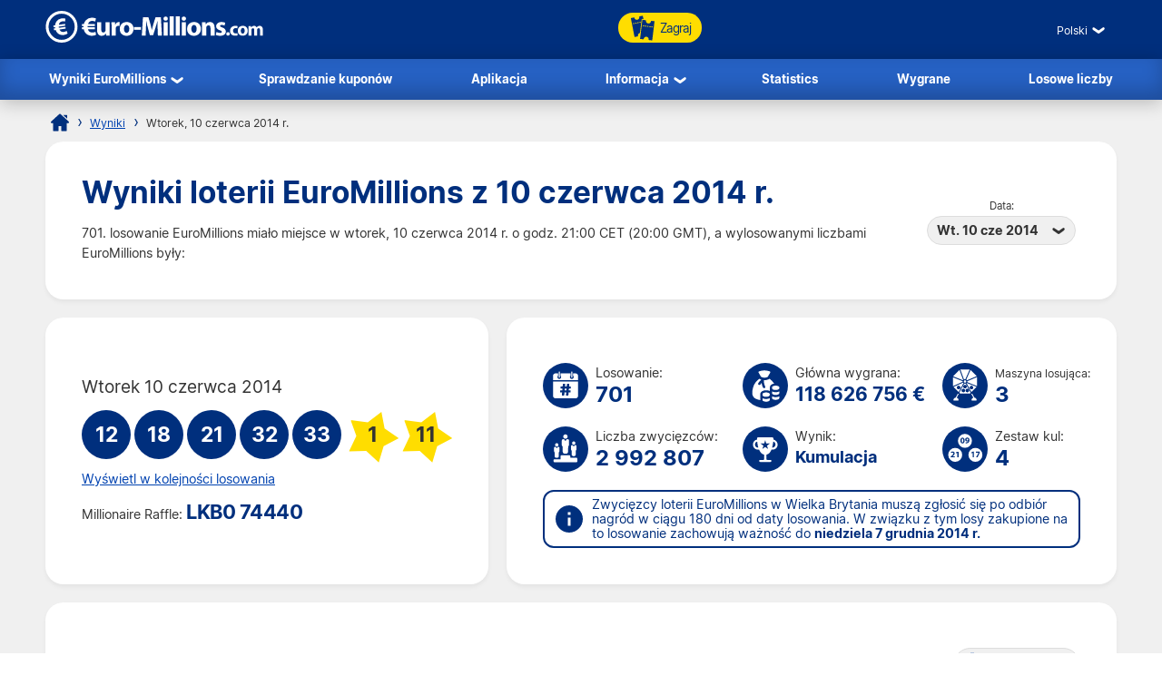

--- FILE ---
content_type: text/html; charset=utf-8
request_url: https://www.euro-millions.com/pl/wyniki/10-06-2014
body_size: 19700
content:

<!DOCTYPE html>
<html lang="pl">
<head>

	<title>Wyniki loterii EuroMillions z dnia 10 czerwca 2014 r. &ndash; wylosowana liczba to 701</title>
	<meta http-equiv="Content-Type" content="text/html; charset=utf-8">
	<meta name="description" content="Wyniki loterii EuroMillions z wtorek, 10 czerwca 2014 r. Numer losowania to 701. Wyniki loterii EuroMillions z uwzględnieniem szczegółowych informacji o wygranych i liczb w Loterii Milionerów">
	<meta name="keywords" content="wyniki loterii euromillions z 10.06.2014, 10 czerwca 2014 r., numer losowania to 701">
	<meta name="author" content="Euro-Millions.com">
	<meta name="format-detection" content="telephone=no">
	<meta name="HandheldFriendly" content="True">
	<meta name="viewport" content="width=device-width, initial-scale=1">
	
	<link rel="alternate" hreflang="x-default" href="https://www.euro-millions.com/results/10-06-2014">
<link rel="alternate" hreflang="fr" href="https://www.euro-millions.com/fr/resultats/10-06-2014">
<link rel="alternate" hreflang="de-AT" href="https://www.euro-millions.com/de-at/zahlen/10-06-2014">
<link rel="alternate" hreflang="de-CH" href="https://www.euro-millions.com/de-ch/gewinnzahlen/10-06-2014">
<link rel="alternate" hreflang="de" href="https://www.euro-millions.com/de/gewinnzahlen/10-06-2014">
<link rel="alternate" hreflang="pt" href="https://www.euro-millions.com/pt/resultados/10-06-2014">
<link rel="alternate" hreflang="es" href="https://www.euro-millions.com/es/resultados/10-06-2014">
<link rel="alternate" hreflang="it" href="https://www.euro-millions.com/it/risultati/10-06-2014">
<link rel="alternate" hreflang="sv" href="https://www.euro-millions.com/sv/resultat/10-06-2014">
<link rel="alternate" hreflang="ru" href="https://www.euro-millions.com/ru/rezultaty/10-06-2014">
<link rel="alternate" hreflang="pl" href="https://www.euro-millions.com/pl/wyniki/10-06-2014">
<link rel="alternate" hreflang="zh" href="https://www.euro-millions.com/zh/kaijiang-jieguo/10-06-2014">
<link rel="alternate" hreflang="ro" href="https://www.euro-millions.com/ro/rezultate/10-06-2014">

	
	
		<meta property="og:title" content="Wyniki loterii EuroMillions z dnia 10 czerwca 2014 r. &ndash; wylosowana liczba to 701">
		<meta property="og:description" content="Wyniki loterii EuroMillions z wtorek, 10 czerwca 2014 r. Numer losowania to 701. Wyniki loterii EuroMillions z uwzględnieniem szczegółowych informacji o wygranych i liczb w Loterii Milionerów">
		<meta property="og:type" content="website">
		<meta property="og:url" content="https://www.euro-millions.com/pl/wyniki/10-06-2014">
		<meta property="og:site_name" content="EuroMillions">
		<meta property="og:image" content="https://www.euro-millions.com/images/facebook-shared-image.jpg">
		<meta property="fb:app_id" content="124973790926555">
		<meta property="fb:admins" content="100001278704026">
	
	
	<link rel="apple-touch-icon" href="/apple-touch-icon.png">
	<link rel="shortcut icon" type="image/x-icon" href="/favicon.ico">
	<link rel="preload" href="/fonts/inter-regular.woff2" as="font" crossorigin="anonymous">
	<link rel="preload" href="/fonts/inter-bold.woff2" as="font" crossorigin="anonymous">
	
	<style>
		@font-face {
			font-family: inter; font-weight: 400; font-style: normal; font-display: swap;
			src: url(/fonts/inter-regular.woff2) format("woff2"), url(/fonts/inter-regular.woff) format("woff"), url(/fonts/inter-regular.ttf) format("truetype");
		}
		@font-face {
			font-family: inter; font-weight: 500 700; font-style: normal; font-display: swap;
			src: url(/fonts/inter-bold.woff2) format("woff2"), url(/fonts/inter-bold.woff) format("woff"), url(/fonts/inter-bold.ttf) format("truetype");
		}
	</style>
	
	<link href="/css/style?v=osCudacpOTEu-p6hxGNkRJLlqUgcLwayJSpFeg9m2wY1" rel="stylesheet"/>

	
	
	<script>
		function addLoadEvent(e){var t=window.onload;if(typeof window.onload!="function"){window.onload=e}else{window.onload=function(){if(t){t()}e()}}};
		function addResizeEvent(e){var t=window.onresize;if(typeof window.onresize!="function"){window.onresize=e}else{window.onresize=function(){if(t){t()}e()}}};
	</script>
	
	<link rel="amphtml" href="https://www.euro-millions.com/amp/pl/wyniki/10-06-2014">
<link rel="canonical" href="https://www.euro-millions.com/pl/wyniki/10-06-2014">

	
	<script async src="https://www.googletagmanager.com/gtag/js?id=G-L4TC4TYLBM"></script>
	<script>
		window.dataLayer=window.dataLayer||[];
		function gtag(){dataLayer.push(arguments);}
		gtag('js',new Date());
		gtag('config','G-L4TC4TYLBM');
	</script>
	
	<script>addLoadEvent(function(){ setTimeout(function(){ document.getElementById("autoAds").src="https://pagead2.googlesyndication.com/pagead/js/adsbygoogle.js?client=ca-pub-1256563260643852"; }, 5000); });</script>
	<script async id="autoAds" crossorigin="anonymous"></script>
	
</head>

<body>

	
	
	<header>
	
		<div class="inner fx btwn acen">
		
			<div itemscope itemtype="http://schema.org/Organization" id="logo">
				<a itemprop="url" href="/pl/" title="EuroMillions">
					<img itemprop="logo" src="/images/layout/logo.svg" alt="Euro-Millions.com" width="240" height="35">
				</a>
			</div>
			
			<ul id="playNav">
				<li class="mobileXS"><a href="/pl/wyniki" title="Wyniki loterii EuroMillions"><img src="/images/icons/results.svg" alt="Icon">Wyniki</a></li>
				<li class="mobileXS"><a href="/pl/sprawdzanie-wynikow" title="Sprawdzanie wyników EuroMillions"><img src="/images/icons/checker.svg" alt="Icon">Sprawdzanie</a></li>
				<li class="tickets"><a href="/pl/graj" title="Zagraj w EuroMillions online"><img src="/images/icons/tickets-blue.svg" alt="Icon" class="spin">Zagraj</a></li>
			</ul>
			
			<div class="fx acen">
				

	 <div class="languages">
		<div class="current desktop">Polski</div>
		<div class="current mobile">PL</div>
		<ul class="langs">
			
					<li><a href="/results/10-06-2014" title="View this page in English" class="en">English</a></li>
				
					<li><a href="/fr/resultats/10-06-2014" title="Voir cette page en français" class="fr">Français</a></li>
				
					<li><a href="/de-at/zahlen/10-06-2014" title="Sehen Sie diese Seite in Deutsch" class="de-AT">Deutsch (AT)</a></li>
				
					<li><a href="/de-ch/gewinnzahlen/10-06-2014" title="Sehen Sie diese Seite in Deutsch" class="de-CH">Deutsch (CH)</a></li>
				
					<li><a href="/de/gewinnzahlen/10-06-2014" title="Sehen Sie diese Seite in Deutsch" class="de">Deutsch</a></li>
				
					<li><a href="/pt/resultados/10-06-2014" title="Leia esta página em Português" class="pt">Português</a></li>
				
					<li><a href="/es/resultados/10-06-2014" title="Ver esta página en español" class="es">Español</a></li>
				
					<li><a href="/it/risultati/10-06-2014" title="Visualizza cuesta pagina in italiano" class="it">Italiano</a></li>
				
					<li><a href="/sv/resultat/10-06-2014" title="Se webbplatsen på svenska" class="sv">Svenska</a></li>
				
					<li><a href="/ru/rezultaty/10-06-2014" title="Посмотреть страницу на русском языке" class="ru">Русский</a></li>
				
					<li><a href="/pl/wyniki/10-06-2014" title="Wyświetl tę stronę w języku polskim" class="pl">Polski</a></li>
				
					<li><a href="/zh/kaijiang-jieguo/10-06-2014" title="中文" class="zh">中文</a></li>
				
					<li class="grey" title="This page is not available in Arabic">العربية</li>
				
					<li><a href="/ro/rezultate/10-06-2014" title="Dă clic pentru a vedea această pagină în română" class="ro">Română</a></li>
				
		</ul>
	</div>
	

				<div id="menuOpen"><span>&#9776;</span></div>
			</div>
			
		</div>
		
		<nav>
			<ul class="inner">
				<li class="sub">
					<a href="/pl/wyniki" title="Wyniki loterii EuroMillions">Wyniki EuroMillions</a>
					<span class="openSub mobile">+</span>
					<ul>
						<li><a href="/pl/wyniki/13-01-2026" title="Najnowszy wynik loterii EuroMillions">Najnowszy wynik loterii EuroMillions</a></li>
						 
							<li><a href="/pl/loteria-milionerow" title="Loteria Milionerów EuroMillions">UK  Loteria Milionerów</a></li>
						
						<li><a href="/pl/eurojackpot" title="Strona główna loterii Eurojackpot">Eurojackpot</a></li>
					</ul>
				</li>
				<li><a href="/pl/sprawdzanie-wynikow" title="Sprawdzanie wyników EuroMillions">Sprawdzanie kuponów</a></li>
				<li><a href="/pl/aplikacja" title="Aplikacja loterii EuroMillions">Aplikacja</a></li> 
				<li class="sub">
					<a href="/pl/informacja" title="Informacja dotycząca loterii EuroMillions">Informacja</a>
					<span class="openSub mobile">+</span>
					<ul>
						<li><a href="/pl/jak-grac" title="Jak grać w loterii EuroMillions">Jak grać</a></li>
						<li><a href="/pl/faqs" title="Częste pytania dotyczące loterii EuroMillions">Częste pytania dotyczące</a></li>
						<li><a href="/pl/kontakt" title="Kontakt z Euro-Millions.com">Kontakt</a></li>
					</ul>
				</li>
				<li><a href="/pl/statystyki" title="Statystyki dotyczące loterii EuroMillions">Statistics</a></li>
				<li><a href="/pl/wygrane" title="Szczegółowe informacje o wygranych w loterii EuroMillions">Wygrane</a></li>
				<li><a href="/pl/losowy-generator-liczb" title="Losowy generator liczb EuroMillions">Losowe liczby</a></li>
			</ul>
		</nav>
			
	</header>
	
	<div id="main">
	

<div id="content">

	<ol id="breadcrumb" itemscope itemtype="http://schema.org/BreadcrumbList">
		<li itemprop="itemListElement" itemscope itemtype="http://schema.org/ListItem"><a href="/pl/" title="EuroMillions" itemprop="item"><span itemprop="name">Strona główna</span></a><meta itemprop="position" content="1"></li> 
		<li itemprop="itemListElement" itemscope itemtype="http://schema.org/ListItem"><a href="/pl/wyniki" title="Wyniki loterii EuroMillions" itemprop="item"><span itemprop="name">Wyniki</span></a><meta itemprop="position" content="2"></li> 
		<li>Wtorek, 10 czerwca 2014 r.</li>
	</ol>
	
	<div class="box">
	
		<div class="fx btwn acen wrapSM">
			<div>
				<h1>Wyniki loterii EuroMillions z 10 czerwca 2014 r.</h1>
				<p style="padding-right: 10px;">701. losowanie EuroMillions miało miejsce w wtorek, 10 czerwca 2014 r. o godz. 21:00 CET (20:00 GMT), a wylosowanymi liczbami EuroMillions były:</p>
			</div>
			
				<div class="nowrap centred smFull" style="padding: 5px;">
					<span style="font-size: 0.8em;">Data:</span><br>
					<div class="dropdown">
						<span>Wt. 10 cze 2014</span>
						<ul>
							
								<li><a href="/pl/wyniki/13-01-2026" title="Wyniki z 13 stycznia 2026 r.">Wt. 13 sty 2026</a></li>
							
								<li><a href="/pl/wyniki/09-01-2026" title="Wyniki z 9 stycznia 2026 r.">Pt. 9 sty 2026</a></li>
							
								<li><a href="/pl/wyniki/06-01-2026" title="Wyniki z 6 stycznia 2026 r.">Wt. 6 sty 2026</a></li>
							
								<li><a href="/pl/wyniki/02-01-2026" title="Wyniki z 2 stycznia 2026 r.">Pt. 2 sty 2026</a></li>
							
								<li><a href="/pl/wyniki/30-12-2025" title="Wyniki z 30 grudnia 2025 r.">Wt. 30 gru 2025</a></li>
							
								<li><a href="/pl/wyniki/26-12-2025" title="Wyniki z 26 grudnia 2025 r.">Pt. 26 gru 2025</a></li>
							
								<li><a href="/pl/wyniki/23-12-2025" title="Wyniki z 23 grudnia 2025 r.">Wt. 23 gru 2025</a></li>
							
								<li><a href="/pl/wyniki/19-12-2025" title="Wyniki z 19 grudnia 2025 r.">Pt. 19 gru 2025</a></li>
							
								<li><a href="/pl/wyniki/16-12-2025" title="Wyniki z 16 grudnia 2025 r.">Wt. 16 gru 2025</a></li>
							
								<li><a href="/pl/wyniki/12-12-2025" title="Wyniki z 12 grudnia 2025 r.">Pt. 12 gru 2025</a></li>
							
								<li><a href="/pl/wyniki/09-12-2025" title="Wyniki z 9 grudnia 2025 r.">Wt. 9 gru 2025</a></li>
							
								<li><a href="/pl/wyniki/05-12-2025" title="Wyniki z 5 grudnia 2025 r.">Pt. 5 gru 2025</a></li>
							
								<li><a href="/pl/wyniki/02-12-2025" title="Wyniki z 2 grudnia 2025 r.">Wt. 2 gru 2025</a></li>
							
								<li><a href="/pl/wyniki/28-11-2025" title="Wyniki z 28 listopada 2025 r.">Pt. 28 lis 2025</a></li>
							
								<li><a href="/pl/wyniki/25-11-2025" title="Wyniki z 25 listopada 2025 r.">Wt. 25 lis 2025</a></li>
							
								<li><a href="/pl/wyniki/21-11-2025" title="Wyniki z 21 listopada 2025 r.">Pt. 21 lis 2025</a></li>
							
								<li><a href="/pl/wyniki/18-11-2025" title="Wyniki z 18 listopada 2025 r.">Wt. 18 lis 2025</a></li>
							
						</ul>
					</div>
				</div>
			
		</div>
		
	</div>
	
	
	
	<div class="fx btwn wrapSM">
	
		<div class="box half fx col jcen">	
		
			<div class="resultInfo">
				
				<div class="h3" style="color: #333; font-weight: 400;">Wtorek 10 czerwca 2014</div>
				
				<ul class="balls" id="ballsAscending">
					
						<li class="resultBall ball">12</li>
					
						<li class="resultBall ball">18</li>
					
						<li class="resultBall ball">21</li>
					
						<li class="resultBall ball">32</li>
					
						<li class="resultBall ball">33</li>
					
						<li class="resultBall lucky-star">1</li>
					
						<li class="resultBall lucky-star">11</li>
					
				</ul>
		
				
	
					<ul class="balls" id="ballsDrawn" style="display:none">
						
							<li class="resultBall ball">12</li>
						
							<li class="resultBall ball">18</li>
						
							<li class="resultBall ball">21</li>
						
							<li class="resultBall ball">33</li>
						
							<li class="resultBall ball">32</li>
						
							<li class="resultBall lucky-star">1</li>
						
							<li class="resultBall lucky-star">11</li>
						
					</ul>
					
					<script>
						function BallOrder(obj) {
							if (!obj.drawn) {
								document.getElementById("ballsAscending").style.display = "none";
								document.getElementById("ballsDrawn").style.display = "";
								obj.innerHTML = "Wyświetl w porządku rosnącym";
								if (window.ga) ga("send","event","Button","Individual Results","Display in ascending order");
								obj.drawn = true;
							} else {
								document.getElementById("ballsAscending").style.display = "";
								document.getElementById("ballsDrawn").style.display = "none";
								obj.innerHTML = "Wyświetl w kolejności losowania";
								if (window.ga) ga("send","event","Button","Individual Results","Display in drawn order");
								obj.drawn = false;
							}
						}
					</script>
				
					
						<a href="javascript:void(0)" onclick="BallOrder(this)" id="BallOrderLink" style="display: block; padding-bottom: 10px;">Wyświetl w kolejności losowania</a>
					
			
				<div class="fx btwn acen">
				
					<div>
						Millionaire Raffle:
									<div class="raffle" style="line-height: 30px;">LKB0 74440</div>
					</div>
					
				</div>
			
			</div>
			
		</div>
			
		
		
		<div class="box halfPlus">
		
			<div class="drawInfo">
		
				<div class="fx wrapSM">

					
						<div class="fx acen dInfo">
							<img src="/images/icons/draw-number.svg" alt="Icon" width="50" height="50" style="margin-right: 8px;">
							<div>
								Losowanie:
								<div class="title2">701</div>
							</div>
						</div>
					
						<div class="fx acen dInfo">
							<img src="/images/icons/jackpot.svg" alt="Icon" width="50" height="50" style="margin-right: 8px;">
							<div>
								Główna wygrana:
								<div class="title2" style="font-size: 1.5em;">118 626 756 &euro;</div>
							</div>
						</div>
					
						<div class="fx acen dInfo mid">
							<img src="/images/icons/ball-machine.svg" alt="Icon" width="50" height="50" style="margin-right: 8px;">
							<div>
								<span style="font-size: 0.9em;">Maszyna losująca:</span>
								<div class="title2">3</div>
							</div>
						</div>
					
				
				</div>
			
				<div class="fx wrapSM">
				
					
						<div class="fx acen dInfo">
							<img src="/images/icons/total-winners.svg" alt="Icon" width="50" height="50" style="margin-right: 8px;">
							<div>
								Liczba zwycięzców:
								<div class="title2">2 992 807</div>
							</div>
						</div>
					
						<div class="fx acen dInfo">
							<img src="/images/icons/outcome.svg" alt="Icon" width="50" height="50" style="margin-right: 8px;">
							<div>
								Wynik:
								<div class="title2" style="font-size: 1.3em;">Kumulacja</div>
							</div>
						</div>
					
						<div class="fx acen dInfo mid">
							<img src="/images/icons/ball-set.svg" alt="Icon" width="50" height="50" style="margin-right: 8px;">
							<div>
								Zestaw kul:
								<div class="title2">4</div>
							</div>
						</div>
					
				
				</div>
		
				<div class="info" style="margin: 10px 0 0;">
					<span>Zwycięzcy loterii EuroMillions w Wielka Brytania muszą zgłosić się po odbiór nagród w ciągu 180 dni  od daty losowania. W związku z tym losy zakupione na to losowanie zachowują ważność do <strong>niedziela 7 grudnia 2014 r.</strong></span>
				</div>
			
			</div>
			
		</div>
		
	</div>
	
	
	
	
		<div class="box">
	
			

				<div class="fx btwn acen wrapSM">
					<h2 style="margin-bottom: 0;">Szczegółowe informacje o wygranych</h2>
					<div class="nowrap" style="padding: 10px 0;">
						<span style="font-size: 0.8em;">Kraj:</span>
						<div class="dropdown">
							<span>
								
									<img src="/images/flags/eu.svg" alt="Flag" width="28" height="28" loading="lazy">
									Łączna
								
							</span>
							<ul class="tabs">
								
									<li>
										<a href="#PrizeAT">
											<img src="/images/flags/at.svg" alt="Flag" width="28" height="28" loading="lazy"> Austria
										</a>
									</li>
								
									<li>
										<a href="#PrizeBE">
											<img src="/images/flags/be.svg" alt="Flag" width="28" height="28" loading="lazy"> Belgia
										</a>
									</li>
								
									<li>
										<a href="#PrizeFR">
											<img src="/images/flags/fr.svg" alt="Flag" width="28" height="28" loading="lazy"> Francja
										</a>
									</li>
								
									<li>
										<a href="#PrizeES">
											<img src="/images/flags/es.svg" alt="Flag" width="28" height="28" loading="lazy"> Hiszpania
										</a>
									</li>
								
									<li>
										<a href="#PrizeIE">
											<img src="/images/flags/ie.svg" alt="Flag" width="28" height="28" loading="lazy"> Irlandia
										</a>
									</li>
								
									<li>
										<a href="#PrizeLU">
											<img src="/images/flags/lu.svg" alt="Flag" width="28" height="28" loading="lazy"> Luksemburg
										</a>
									</li>
								
									<li>
										<a href="#PrizePT">
											<img src="/images/flags/pt.svg" alt="Flag" width="28" height="28" loading="lazy"> Portugalia
										</a>
									</li>
								
									<li>
										<a href="#PrizeCH">
											<img src="/images/flags/ch.svg" alt="Flag" width="28" height="28" loading="lazy"> Szwajcaria
										</a>
									</li>
								
									<li>
										<a href="#PrizeGB">
											<img src="/images/flags/gb.svg" alt="Flag" width="28" height="28" loading="lazy"> Wielka Brytania
										</a>
									</li>
								
							</ul>
						</div>
					</div>
				</div>
			
			
			
				<div id="PrizeGB">
				
					

						<table class="breakdown mobFormat">
							<thead>
								<tr>
									<th>Zwycięskie liczby</th>
									<th class="righty">Nagroda na jednego zwycięzcę</th>
									
										<th class="righty">Zwycięzcy w Wielkiej Brytanii</th>
									
										<th class="righty">Suma nagród</th>
									
									<th class="righty">Liczba zwycięzców</th>
								</tr>
							</thead>
							<tbody>
								
									<tr>
										<td data-title="Zwycięskie liczby" class="colour">
											<span class="prizeName"><span class="ball">5 </span> + <span class="star"> 2</span></span></span>
										</td>
										<td data-title="Nagroda na jednego zwycięzcę" class="righty">
											95 933 457,00 &pound;
											
										</td>
										
											<td data-title="Zwycięzcy w Wielkiej Brytanii" class="righty">
												0
												
											</td>
										
											<td data-title="Suma nagród" class="righty">
												0,00 &pound;
												
											</td>
										
										<td data-title="Liczba zwycięzców" class="righty">
											
													<strong style="color:#F00">Kumulacja!</strong> 
												0
												
										</td>
									</tr>
								
									<tr>
										<td data-title="Zwycięskie liczby" class="colour">
											<span class="prizeName"><span class="ball">5 </span> + <span class="star"> 1</span></span></span>
										</td>
										<td data-title="Nagroda na jednego zwycięzcę" class="righty">
											138 484,30 &pound;
											
										</td>
										
											<td data-title="Zwycięzcy w Wielkiej Brytanii" class="righty">
												2
												
											</td>
										
											<td data-title="Suma nagród" class="righty">
												276 968,60 &pound;
												
											</td>
										
										<td data-title="Liczba zwycięzców" class="righty">
											9
												
										</td>
									</tr>
								
									<tr>
										<td data-title="Zwycięskie liczby" class="colour">
											<span class="prizeName"><span class="ball">5</span></span>
										</td>
										<td data-title="Nagroda na jednego zwycięzcę" class="righty">
											29 675,20 &pound;
											
										</td>
										
											<td data-title="Zwycięzcy w Wielkiej Brytanii" class="righty">
												4
												
											</td>
										
											<td data-title="Suma nagród" class="righty">
												118 700,80 &pound;
												
											</td>
										
										<td data-title="Liczba zwycięzców" class="righty">
											14
												
										</td>
									</tr>
								
									<tr>
										<td data-title="Zwycięskie liczby" class="colour">
											<span class="prizeName"><span class="ball">4 </span> + <span class="star"> 2</span></span></span>
										</td>
										<td data-title="Nagroda na jednego zwycięzcę" class="righty">
											3 405,30 &pound;
											
										</td>
										
											<td data-title="Zwycięzcy w Wielkiej Brytanii" class="righty">
												21
												
											</td>
										
											<td data-title="Suma nagród" class="righty">
												71 511,30 &pound;
												
											</td>
										
										<td data-title="Liczba zwycięzców" class="righty">
											61
												
										</td>
									</tr>
								
									<tr>
										<td data-title="Zwycięskie liczby" class="colour">
											<span class="prizeName"><span class="ball">4 </span> + <span class="star"> 1</span></span></span>
										</td>
										<td data-title="Nagroda na jednego zwycięzcę" class="righty">
											169,70 &pound;
											
										</td>
										
											<td data-title="Zwycięzcy w Wielkiej Brytanii" class="righty">
												362
												
											</td>
										
											<td data-title="Suma nagród" class="righty">
												61 431,40 &pound;
												
											</td>
										
										<td data-title="Liczba zwycięzców" class="righty">
											1 071
												
										</td>
									</tr>
								
									<tr>
										<td data-title="Zwycięskie liczby" class="colour">
											<span class="prizeName"><span class="ball">4</span></span>
										</td>
										<td data-title="Nagroda na jednego zwycięzcę" class="righty">
											64,20 &pound;
											
										</td>
										
											<td data-title="Zwycięzcy w Wielkiej Brytanii" class="righty">
												869
												
											</td>
										
											<td data-title="Suma nagród" class="righty">
												55 789,80 &pound;
												
											</td>
										
										<td data-title="Liczba zwycięzców" class="righty">
											2 831
												
										</td>
									</tr>
								
									<tr>
										<td data-title="Zwycięskie liczby" class="colour">
											<span class="prizeName"><span class="ball">3 </span> + <span class="star"> 2</span></span></span>
										</td>
										<td data-title="Nagroda na jednego zwycięzcę" class="righty">
											48,10 &pound;
											
										</td>
										
											<td data-title="Zwycięzcy w Wielkiej Brytanii" class="righty">
												873
												
											</td>
										
											<td data-title="Suma nagród" class="righty">
												41 991,30 &pound;
												
											</td>
										
										<td data-title="Liczba zwycięzców" class="righty">
											2 697
												
										</td>
									</tr>
								
									<tr>
										<td data-title="Zwycięskie liczby" class="colour">
											<span class="prizeName"><span class="ball">2 </span> + <span class="star"> 2</span></span></span>
										</td>
										<td data-title="Nagroda na jednego zwycięzcę" class="righty">
											15,40 &pound;
											
										</td>
										
											<td data-title="Zwycięzcy w Wielkiej Brytanii" class="righty">
												12 340
												
											</td>
										
											<td data-title="Suma nagród" class="righty">
												190 036,00 &pound;
												
											</td>
										
										<td data-title="Liczba zwycięzców" class="righty">
											38 754
												
										</td>
									</tr>
								
									<tr>
										<td data-title="Zwycięskie liczby" class="colour">
											<span class="prizeName"><span class="ball">3 </span> + <span class="star"> 1</span></span></span>
										</td>
										<td data-title="Nagroda na jednego zwycięzcę" class="righty">
											11,20 &pound;
											
										</td>
										
											<td data-title="Zwycięzcy w Wielkiej Brytanii" class="righty">
												15 885
												
											</td>
										
											<td data-title="Suma nagród" class="righty">
												177 912,00 &pound;
												
											</td>
										
										<td data-title="Liczba zwycięzców" class="righty">
											50 695
												
										</td>
									</tr>
								
									<tr>
										<td data-title="Zwycięskie liczby" class="colour">
											<span class="prizeName"><span class="ball">3</span></span>
										</td>
										<td data-title="Nagroda na jednego zwycięzcę" class="righty">
											7,30 &pound;
											
										</td>
										
											<td data-title="Zwycięzcy w Wielkiej Brytanii" class="righty">
												36 867
												
											</td>
										
											<td data-title="Suma nagród" class="righty">
												269 129,10 &pound;
												
											</td>
										
										<td data-title="Liczba zwycięzców" class="righty">
											131 446
												
										</td>
									</tr>
								
									<tr>
										<td data-title="Zwycięskie liczby" class="colour">
											<span class="prizeName"><span class="ball">1 </span> + <span class="star"> 2</span></span></span>
										</td>
										<td data-title="Nagroda na jednego zwycięzcę" class="righty">
											8,20 &pound;
											
										</td>
										
											<td data-title="Zwycięzcy w Wielkiej Brytanii" class="righty">
												65 951
												
											</td>
										
											<td data-title="Suma nagród" class="righty">
												540 798,20 &pound;
												
											</td>
										
										<td data-title="Liczba zwycięzców" class="righty">
											204 525
												
										</td>
									</tr>
								
									<tr>
										<td data-title="Zwycięskie liczby" class="colour">
											<span class="prizeName"><span class="ball">2 </span> + <span class="star"> 1</span></span></span>
										</td>
										<td data-title="Nagroda na jednego zwycięzcę" class="righty">
											6,20 &pound;
											
										</td>
										
											<td data-title="Zwycięzcy w Wielkiej Brytanii" class="righty">
												230 337
												
											</td>
										
											<td data-title="Suma nagród" class="righty">
												1 428 089,40 &pound;
												
											</td>
										
										<td data-title="Liczba zwycięzców" class="righty">
											728 068
												
										</td>
									</tr>
								
									<tr>
										<td data-title="Zwycięskie liczby" class="colour">
											<span class="prizeName"><span class="ball">2</span></span>
										</td>
										<td data-title="Nagroda na jednego zwycięzcę" class="righty">
											2,50 &pound;
											
										</td>
										
											<td data-title="Zwycięzcy w Wielkiej Brytanii" class="righty">
												521 046
												
											</td>
										
											<td data-title="Suma nagród" class="righty">
												1 302 615,00 &pound;
												
											</td>
										
										<td data-title="Liczba zwycięzców" class="righty">
											1 832 636
												
										</td>
									</tr>
								
									<tr class="totals">
										<td data-title="Zwycięskie liczby" class="colour">
											<span class="prizeName">Totals</span>
										</td>
										<td data-title="Nagroda na jednego zwycięzcę" class="righty">
											
												-
											
										</td>
										
											<td data-title="Zwycięzcy w Wielkiej Brytanii" class="righty">
												884 557
												
											</td>
										
											<td data-title="Suma nagród" class="righty">
												4 534 972,90 &pound;
												
											</td>
										
										<td data-title="Liczba zwycięzców" class="righty">
											2 992 807
												
										</td>
									</tr>
								
							</tbody>
						</table>
					
						
					
				</div>
			
			
			
				<div id="PrizeFR">
				
					

						<table class="breakdown mobFormat">
							<thead>
								<tr>
									<th>Zwycięskie liczby</th>
									<th class="righty">Nagroda na jednego zwycięzcę</th>
									
										<th class="righty">Zwycięzcy we Francji</th>
									
										<th class="righty">Suma nagród</th>
									
									<th class="righty">Liczba zwycięzców</th>
								</tr>
							</thead>
							<tbody>
								
									<tr>
										<td data-title="Zwycięskie liczby" class="colour">
											<span class="prizeName"><span class="ball">5 </span> + <span class="star"> 2</span></span></span>
										</td>
										<td data-title="Nagroda na jednego zwycięzcę" class="righty">
											118 626 755,50 &euro;
											
										</td>
										
											<td data-title="Zwycięzcy we Francji" class="righty">
												0
												
											</td>
										
											<td data-title="Suma nagród" class="righty">
												0,00 &euro;
												
											</td>
										
										<td data-title="Liczba zwycięzców" class="righty">
											
													<strong style="color:#F00">Kumulacja!</strong> 
												0
												
										</td>
									</tr>
								
									<tr>
										<td data-title="Zwycięskie liczby" class="colour">
											<span class="prizeName"><span class="ball">5 </span> + <span class="star"> 1</span></span></span>
										</td>
										<td data-title="Nagroda na jednego zwycięzcę" class="righty">
											195 840,30 &euro;
											
										</td>
										
											<td data-title="Zwycięzcy we Francji" class="righty">
												0
												
											</td>
										
											<td data-title="Suma nagród" class="righty">
												0,00 &euro;
												
											</td>
										
										<td data-title="Liczba zwycięzców" class="righty">
											9
												
										</td>
									</tr>
								
									<tr>
										<td data-title="Zwycięskie liczby" class="colour">
											<span class="prizeName"><span class="ball">5</span></span>
										</td>
										<td data-title="Nagroda na jednego zwycięzcę" class="righty">
											41 965,70 &euro;
											
										</td>
										
											<td data-title="Zwycięzcy we Francji" class="righty">
												2
												
											</td>
										
											<td data-title="Suma nagród" class="righty">
												83 931,40 &euro;
												
											</td>
										
										<td data-title="Liczba zwycięzców" class="righty">
											14
												
										</td>
									</tr>
								
									<tr>
										<td data-title="Zwycięskie liczby" class="colour">
											<span class="prizeName"><span class="ball">4 </span> + <span class="star"> 2</span></span></span>
										</td>
										<td data-title="Nagroda na jednego zwycięzcę" class="righty">
											4 815,70 &euro;
											
										</td>
										
											<td data-title="Zwycięzcy we Francji" class="righty">
												12
												
											</td>
										
											<td data-title="Suma nagród" class="righty">
												57 788,40 &euro;
												
											</td>
										
										<td data-title="Liczba zwycięzców" class="righty">
											61
												
										</td>
									</tr>
								
									<tr>
										<td data-title="Zwycięskie liczby" class="colour">
											<span class="prizeName"><span class="ball">4 </span> + <span class="star"> 1</span></span></span>
										</td>
										<td data-title="Nagroda na jednego zwycięzcę" class="righty">
											240,00 &euro;
											
										</td>
										
											<td data-title="Zwycięzcy we Francji" class="righty">
												173
												
											</td>
										
											<td data-title="Suma nagród" class="righty">
												41 520,00 &euro;
												
											</td>
										
										<td data-title="Liczba zwycięzców" class="righty">
											1 071
												
										</td>
									</tr>
								
									<tr>
										<td data-title="Zwycięskie liczby" class="colour">
											<span class="prizeName"><span class="ball">4</span></span>
										</td>
										<td data-title="Nagroda na jednego zwycięzcę" class="righty">
											90,70 &euro;
											
										</td>
										
											<td data-title="Zwycięzcy we Francji" class="righty">
												448
												
											</td>
										
											<td data-title="Suma nagród" class="righty">
												40 633,60 &euro;
												
											</td>
										
										<td data-title="Liczba zwycięzców" class="righty">
											2 831
												
										</td>
									</tr>
								
									<tr>
										<td data-title="Zwycięskie liczby" class="colour">
											<span class="prizeName"><span class="ball">3 </span> + <span class="star"> 2</span></span></span>
										</td>
										<td data-title="Nagroda na jednego zwycięzcę" class="righty">
											68,00 &euro;
											
										</td>
										
											<td data-title="Zwycięzcy we Francji" class="righty">
												456
												
											</td>
										
											<td data-title="Suma nagród" class="righty">
												31 008,00 &euro;
												
											</td>
										
										<td data-title="Liczba zwycięzców" class="righty">
											2 697
												
										</td>
									</tr>
								
									<tr>
										<td data-title="Zwycięskie liczby" class="colour">
											<span class="prizeName"><span class="ball">2 </span> + <span class="star"> 2</span></span></span>
										</td>
										<td data-title="Nagroda na jednego zwycięzcę" class="righty">
											21,70 &euro;
											
										</td>
										
											<td data-title="Zwycięzcy we Francji" class="righty">
												6 795
												
											</td>
										
											<td data-title="Suma nagród" class="righty">
												147 451,50 &euro;
												
											</td>
										
										<td data-title="Liczba zwycięzców" class="righty">
											38 754
												
										</td>
									</tr>
								
									<tr>
										<td data-title="Zwycięskie liczby" class="colour">
											<span class="prizeName"><span class="ball">3 </span> + <span class="star"> 1</span></span></span>
										</td>
										<td data-title="Nagroda na jednego zwycięzcę" class="righty">
											15,90 &euro;
											
										</td>
										
											<td data-title="Zwycięzcy we Francji" class="righty">
												8 722
												
											</td>
										
											<td data-title="Suma nagród" class="righty">
												138 679,80 &euro;
												
											</td>
										
										<td data-title="Liczba zwycięzców" class="righty">
											50 695
												
										</td>
									</tr>
								
									<tr>
										<td data-title="Zwycięskie liczby" class="colour">
											<span class="prizeName"><span class="ball">3</span></span>
										</td>
										<td data-title="Nagroda na jednego zwycięzcę" class="righty">
											10,30 &euro;
											
										</td>
										
											<td data-title="Zwycięzcy we Francji" class="righty">
												23 233
												
											</td>
										
											<td data-title="Suma nagród" class="righty">
												239 299,90 &euro;
												
											</td>
										
										<td data-title="Liczba zwycięzców" class="righty">
											131 446
												
										</td>
									</tr>
								
									<tr>
										<td data-title="Zwycięskie liczby" class="colour">
											<span class="prizeName"><span class="ball">1 </span> + <span class="star"> 2</span></span></span>
										</td>
										<td data-title="Nagroda na jednego zwycięzcę" class="righty">
											11,60 &euro;
											
										</td>
										
											<td data-title="Zwycięzcy we Francji" class="righty">
												36 100
												
											</td>
										
											<td data-title="Suma nagród" class="righty">
												418 760,00 &euro;
												
											</td>
										
										<td data-title="Liczba zwycięzców" class="righty">
											204 525
												
										</td>
									</tr>
								
									<tr>
										<td data-title="Zwycięskie liczby" class="colour">
											<span class="prizeName"><span class="ball">2 </span> + <span class="star"> 1</span></span></span>
										</td>
										<td data-title="Nagroda na jednego zwycięzcę" class="righty">
											8,80 &euro;
											
										</td>
										
											<td data-title="Zwycięzcy we Francji" class="righty">
												125 504
												
											</td>
										
											<td data-title="Suma nagród" class="righty">
												1 104 435,20 &euro;
												
											</td>
										
										<td data-title="Liczba zwycięzców" class="righty">
											728 068
												
										</td>
									</tr>
								
									<tr>
										<td data-title="Zwycięskie liczby" class="colour">
											<span class="prizeName"><span class="ball">2</span></span>
										</td>
										<td data-title="Nagroda na jednego zwycięzcę" class="righty">
											3,60 &euro;
											
										</td>
										
											<td data-title="Zwycięzcy we Francji" class="righty">
												328 699
												
											</td>
										
											<td data-title="Suma nagród" class="righty">
												1 183 316,40 &euro;
												
											</td>
										
										<td data-title="Liczba zwycięzców" class="righty">
											1 832 636
												
										</td>
									</tr>
								
									<tr class="totals">
										<td data-title="Zwycięskie liczby" class="colour">
											<span class="prizeName">Totals</span>
										</td>
										<td data-title="Nagroda na jednego zwycięzcę" class="righty">
											
												-
											
										</td>
										
											<td data-title="Zwycięzcy we Francji" class="righty">
												530 144
												
											</td>
										
											<td data-title="Suma nagród" class="righty">
												3 486 824,20 &euro;
												
											</td>
										
										<td data-title="Liczba zwycięzców" class="righty">
											4 053 095
													
										</td>
									</tr>
								
							</tbody>
						</table>
					
						
					
				</div>
			
			
			
				<div id="PrizeES">
				
					

						<table class="breakdown mobFormat">
							<thead>
								<tr>
									<th>Zwycięskie liczby</th>
									<th class="righty">Nagroda na jednego zwycięzcę</th>
									
										<th class="righty">Zwycięzcy we Hiszpanii</th>
									
										<th class="righty">Suma nagród</th>
									
									<th class="righty">Liczba zwycięzców</th>
								</tr>
							</thead>
							<tbody>
								
									<tr>
										<td data-title="Zwycięskie liczby" class="colour">
											<span class="prizeName"><span class="ball">5 </span> + <span class="star"> 2</span></span></span>
										</td>
										<td data-title="Nagroda na jednego zwycięzcę" class="righty">
											118 626 755,50 &euro;
											
										</td>
										
											<td data-title="Zwycięzcy we Hiszpanii" class="righty">
												0
												
											</td>
										
											<td data-title="Suma nagród" class="righty">
												0,00 &euro;
												
											</td>
										
										<td data-title="Liczba zwycięzców" class="righty">
											
													<strong style="color:#F00">Kumulacja!</strong> 
												0
												
										</td>
									</tr>
								
									<tr>
										<td data-title="Zwycięskie liczby" class="colour">
											<span class="prizeName"><span class="ball">5 </span> + <span class="star"> 1</span></span></span>
										</td>
										<td data-title="Nagroda na jednego zwycięzcę" class="righty">
											195 840,37 &euro;
											
										</td>
										
											<td data-title="Zwycięzcy we Hiszpanii" class="righty">
												1
												
											</td>
										
											<td data-title="Suma nagród" class="righty">
												195 840,37 &euro;
												
											</td>
										
										<td data-title="Liczba zwycięzców" class="righty">
											9
												
										</td>
									</tr>
								
									<tr>
										<td data-title="Zwycięskie liczby" class="colour">
											<span class="prizeName"><span class="ball">5</span></span>
										</td>
										<td data-title="Nagroda na jednego zwycięzcę" class="righty">
											41 965,79 &euro;
											
										</td>
										
											<td data-title="Zwycięzcy we Hiszpanii" class="righty">
												2
												
											</td>
										
											<td data-title="Suma nagród" class="righty">
												83 931,58 &euro;
												
											</td>
										
										<td data-title="Liczba zwycięzców" class="righty">
											14
												
										</td>
									</tr>
								
									<tr>
										<td data-title="Zwycięskie liczby" class="colour">
											<span class="prizeName"><span class="ball">4 </span> + <span class="star"> 2</span></span></span>
										</td>
										<td data-title="Nagroda na jednego zwycięzcę" class="righty">
											4 815,75 &euro;
											
										</td>
										
											<td data-title="Zwycięzcy we Hiszpanii" class="righty">
												7
												
											</td>
										
											<td data-title="Suma nagród" class="righty">
												33 710,25 &euro;
												
											</td>
										
										<td data-title="Liczba zwycięzców" class="righty">
											61
												
										</td>
									</tr>
								
									<tr>
										<td data-title="Zwycięskie liczby" class="colour">
											<span class="prizeName"><span class="ball">4 </span> + <span class="star"> 1</span></span></span>
										</td>
										<td data-title="Nagroda na jednego zwycięzcę" class="righty">
											240,00 &euro;
											
										</td>
										
											<td data-title="Zwycięzcy we Hiszpanii" class="righty">
												189
												
											</td>
										
											<td data-title="Suma nagród" class="righty">
												45 360,00 &euro;
												
											</td>
										
										<td data-title="Liczba zwycięzców" class="righty">
											1 071
												
										</td>
									</tr>
								
									<tr>
										<td data-title="Zwycięskie liczby" class="colour">
											<span class="prizeName"><span class="ball">4</span></span>
										</td>
										<td data-title="Nagroda na jednego zwycięzcę" class="righty">
											90,79 &euro;
											
										</td>
										
											<td data-title="Zwycięzcy we Hiszpanii" class="righty">
												545
												
											</td>
										
											<td data-title="Suma nagród" class="righty">
												49 480,55 &euro;
												
											</td>
										
										<td data-title="Liczba zwycięzców" class="righty">
											2 831
												
										</td>
									</tr>
								
									<tr>
										<td data-title="Zwycięskie liczby" class="colour">
											<span class="prizeName"><span class="ball">3 </span> + <span class="star"> 2</span></span></span>
										</td>
										<td data-title="Nagroda na jednego zwycięzcę" class="righty">
											68,08 &euro;
											
										</td>
										
											<td data-title="Zwycięzcy we Hiszpanii" class="righty">
												450
												
											</td>
										
											<td data-title="Suma nagród" class="righty">
												30 636,00 &euro;
												
											</td>
										
										<td data-title="Liczba zwycięzców" class="righty">
											2 697
												
										</td>
									</tr>
								
									<tr>
										<td data-title="Zwycięskie liczby" class="colour">
											<span class="prizeName"><span class="ball">2 </span> + <span class="star"> 2</span></span></span>
										</td>
										<td data-title="Nagroda na jednego zwycięzcę" class="righty">
											21,79 &euro;
											
										</td>
										
											<td data-title="Zwycięzcy we Hiszpanii" class="righty">
												6 934
												
											</td>
										
											<td data-title="Suma nagród" class="righty">
												151 091,86 &euro;
												
											</td>
										
										<td data-title="Liczba zwycięzców" class="righty">
											38 754
												
										</td>
									</tr>
								
									<tr>
										<td data-title="Zwycięskie liczby" class="colour">
											<span class="prizeName"><span class="ball">3 </span> + <span class="star"> 1</span></span></span>
										</td>
										<td data-title="Nagroda na jednego zwycięzcę" class="righty">
											15,94 &euro;
											
										</td>
										
											<td data-title="Zwycięzcy we Hiszpanii" class="righty">
												9 050
												
											</td>
										
											<td data-title="Suma nagród" class="righty">
												144 257,00 &euro;
												
											</td>
										
										<td data-title="Liczba zwycięzców" class="righty">
											50 695
												
										</td>
									</tr>
								
									<tr>
										<td data-title="Zwycięskie liczby" class="colour">
											<span class="prizeName"><span class="ball">3</span></span>
										</td>
										<td data-title="Nagroda na jednego zwycięzcę" class="righty">
											10,34 &euro;
											
										</td>
										
											<td data-title="Zwycięzcy we Hiszpanii" class="righty">
												24 600
												
											</td>
										
											<td data-title="Suma nagród" class="righty">
												254 364,00 &euro;
												
											</td>
										
										<td data-title="Liczba zwycięzców" class="righty">
											131 446
												
										</td>
									</tr>
								
									<tr>
										<td data-title="Zwycięskie liczby" class="colour">
											<span class="prizeName"><span class="ball">1 </span> + <span class="star"> 2</span></span></span>
										</td>
										<td data-title="Nagroda na jednego zwycięzcę" class="righty">
											11,67 &euro;
											
										</td>
										
											<td data-title="Zwycięzcy we Hiszpanii" class="righty">
												35 248
												
											</td>
										
											<td data-title="Suma nagród" class="righty">
												411 344,16 &euro;
												
											</td>
										
										<td data-title="Liczba zwycięzców" class="righty">
											204 525
												
										</td>
									</tr>
								
									<tr>
										<td data-title="Zwycięskie liczby" class="colour">
											<span class="prizeName"><span class="ball">2 </span> + <span class="star"> 1</span></span></span>
										</td>
										<td data-title="Nagroda na jednego zwycięzcę" class="righty">
											8,88 &euro;
											
										</td>
										
											<td data-title="Zwycięzcy we Hiszpanii" class="righty">
												132 228
												
											</td>
										
											<td data-title="Suma nagród" class="righty">
												1 174 184,64 &euro;
												
											</td>
										
										<td data-title="Liczba zwycięzców" class="righty">
											728 068
												
										</td>
									</tr>
								
									<tr>
										<td data-title="Zwycięskie liczby" class="colour">
											<span class="prizeName"><span class="ball">2</span></span>
										</td>
										<td data-title="Nagroda na jednego zwycięzcę" class="righty">
											3,61 &euro;
											
										</td>
										
											<td data-title="Zwycięzcy we Hiszpanii" class="righty">
												346 922
												
											</td>
										
											<td data-title="Suma nagród" class="righty">
												1 252 388,42 &euro;
												
											</td>
										
										<td data-title="Liczba zwycięzców" class="righty">
											1 832 636
												
										</td>
									</tr>
								
									<tr class="totals">
										<td data-title="Zwycięskie liczby" class="colour">
											<span class="prizeName">Totals</span>
										</td>
										<td data-title="Nagroda na jednego zwycięzcę" class="righty">
											
												-
											
										</td>
										
											<td data-title="Zwycięzcy we Hiszpanii" class="righty">
												556 176
												
											</td>
										
											<td data-title="Suma nagród" class="righty">
												3 826 588,83 &euro;
												
											</td>
										
										<td data-title="Liczba zwycięzców" class="righty">
											2 992 807
												
										</td>
									</tr>
								
							</tbody>
						</table>
					
						
					
				</div>
			
			
			
				<div id="PrizeIE">
				
					

						<table class="breakdown mobFormat">
							<thead>
								<tr>
									<th>Zwycięskie liczby</th>
									<th class="righty">Nagroda na jednego zwycięzcę</th>
									
										<th class="righty">Zwycięzcy we Irlandia</th>
									
										<th class="righty">Suma nagród</th>
									
									<th class="righty">Liczba zwycięzców</th>
								</tr>
							</thead>
							<tbody>
								
									<tr>
										<td data-title="Zwycięskie liczby" class="colour">
											<span class="prizeName"><span class="ball">5 </span> + <span class="star"> 2</span></span></span>
										</td>
										<td data-title="Nagroda na jednego zwycięzcę" class="righty">
											118 626 756,00 &euro;
											
										</td>
										
											<td data-title="Zwycięzcy we Irlandia" class="righty">
												0
												
											</td>
										
											<td data-title="Suma nagród" class="righty">
												0,00 &euro;
												
											</td>
										
										<td data-title="Liczba zwycięzców" class="righty">
											
													<strong style="color:#F00">Kumulacja!</strong> 
												0
												
										</td>
									</tr>
								
									<tr>
										<td data-title="Zwycięskie liczby" class="colour">
											<span class="prizeName"><span class="ball">5 </span> + <span class="star"> 1</span></span></span>
										</td>
										<td data-title="Nagroda na jednego zwycięzcę" class="righty">
											195 840,00 &euro;
											
										</td>
										
											<td data-title="Zwycięzcy we Irlandia" class="righty">
												0
												
											</td>
										
											<td data-title="Suma nagród" class="righty">
												0,00 &euro;
												
											</td>
										
										<td data-title="Liczba zwycięzców" class="righty">
											9
												
										</td>
									</tr>
								
									<tr>
										<td data-title="Zwycięskie liczby" class="colour">
											<span class="prizeName"><span class="ball">5</span></span>
										</td>
										<td data-title="Nagroda na jednego zwycięzcę" class="righty">
											41 966,00 &euro;
											
										</td>
										
											<td data-title="Zwycięzcy we Irlandia" class="righty">
												1
												
											</td>
										
											<td data-title="Suma nagród" class="righty">
												41 966,00 &euro;
												
											</td>
										
										<td data-title="Liczba zwycięzców" class="righty">
											14
												
										</td>
									</tr>
								
									<tr>
										<td data-title="Zwycięskie liczby" class="colour">
											<span class="prizeName"><span class="ball">4 </span> + <span class="star"> 2</span></span></span>
										</td>
										<td data-title="Nagroda na jednego zwycięzcę" class="righty">
											4 816,00 &euro;
											
										</td>
										
											<td data-title="Zwycięzcy we Irlandia" class="righty">
												0
												
											</td>
										
											<td data-title="Suma nagród" class="righty">
												0,00 &euro;
												
											</td>
										
										<td data-title="Liczba zwycięzców" class="righty">
											61
												
										</td>
									</tr>
								
									<tr>
										<td data-title="Zwycięskie liczby" class="colour">
											<span class="prizeName"><span class="ball">4 </span> + <span class="star"> 1</span></span></span>
										</td>
										<td data-title="Nagroda na jednego zwycięzcę" class="righty">
											240,00 &euro;
											
										</td>
										
											<td data-title="Zwycięzcy we Irlandia" class="righty">
												24
												
											</td>
										
											<td data-title="Suma nagród" class="righty">
												5 760,00 &euro;
												
											</td>
										
										<td data-title="Liczba zwycięzców" class="righty">
											1 071
												
										</td>
									</tr>
								
									<tr>
										<td data-title="Zwycięskie liczby" class="colour">
											<span class="prizeName"><span class="ball">4</span></span>
										</td>
										<td data-title="Nagroda na jednego zwycięzcę" class="righty">
											91,00 &euro;
											
										</td>
										
											<td data-title="Zwycięzcy we Irlandia" class="righty">
												63
												
											</td>
										
											<td data-title="Suma nagród" class="righty">
												5 733,00 &euro;
												
											</td>
										
										<td data-title="Liczba zwycięzców" class="righty">
											2 831
												
										</td>
									</tr>
								
									<tr>
										<td data-title="Zwycięskie liczby" class="colour">
											<span class="prizeName"><span class="ball">3 </span> + <span class="star"> 2</span></span></span>
										</td>
										<td data-title="Nagroda na jednego zwycięzcę" class="righty">
											68,00 &euro;
											
										</td>
										
											<td data-title="Zwycięzcy we Irlandia" class="righty">
												65
												
											</td>
										
											<td data-title="Suma nagród" class="righty">
												4 420,00 &euro;
												
											</td>
										
										<td data-title="Liczba zwycięzców" class="righty">
											2 697
												
										</td>
									</tr>
								
									<tr>
										<td data-title="Zwycięskie liczby" class="colour">
											<span class="prizeName"><span class="ball">2 </span> + <span class="star"> 2</span></span></span>
										</td>
										<td data-title="Nagroda na jednego zwycięzcę" class="righty">
											22,00 &euro;
											
										</td>
										
											<td data-title="Zwycięzcy we Irlandia" class="righty">
												926
												
											</td>
										
											<td data-title="Suma nagród" class="righty">
												20 372,00 &euro;
												
											</td>
										
										<td data-title="Liczba zwycięzców" class="righty">
											38 754
												
										</td>
									</tr>
								
									<tr>
										<td data-title="Zwycięskie liczby" class="colour">
											<span class="prizeName"><span class="ball">3 </span> + <span class="star"> 1</span></span></span>
										</td>
										<td data-title="Nagroda na jednego zwycięzcę" class="righty">
											16,00 &euro;
											
										</td>
										
											<td data-title="Zwycięzcy we Irlandia" class="righty">
												1 140
												
											</td>
										
											<td data-title="Suma nagród" class="righty">
												18 240,00 &euro;
												
											</td>
										
										<td data-title="Liczba zwycięzców" class="righty">
											50 695
												
										</td>
									</tr>
								
									<tr>
										<td data-title="Zwycięskie liczby" class="colour">
											<span class="prizeName"><span class="ball">3</span></span>
										</td>
										<td data-title="Nagroda na jednego zwycięzcę" class="righty">
											10,00 &euro;
											
										</td>
										
											<td data-title="Zwycięzcy we Irlandia" class="righty">
												2 684
												
											</td>
										
											<td data-title="Suma nagród" class="righty">
												26 840,00 &euro;
												
											</td>
										
										<td data-title="Liczba zwycięzców" class="righty">
											131 446
												
										</td>
									</tr>
								
									<tr>
										<td data-title="Zwycięskie liczby" class="colour">
											<span class="prizeName"><span class="ball">1 </span> + <span class="star"> 2</span></span></span>
										</td>
										<td data-title="Nagroda na jednego zwycięzcę" class="righty">
											12,00 &euro;
											
										</td>
										
											<td data-title="Zwycięzcy we Irlandia" class="righty">
												4 838
												
											</td>
										
											<td data-title="Suma nagród" class="righty">
												58 056,00 &euro;
												
											</td>
										
										<td data-title="Liczba zwycięzców" class="righty">
											204 525
												
										</td>
									</tr>
								
									<tr>
										<td data-title="Zwycięskie liczby" class="colour">
											<span class="prizeName"><span class="ball">2 </span> + <span class="star"> 1</span></span></span>
										</td>
										<td data-title="Nagroda na jednego zwycięzcę" class="righty">
											9,00 &euro;
											
										</td>
										
											<td data-title="Zwycięzcy we Irlandia" class="righty">
												16 927
												
											</td>
										
											<td data-title="Suma nagród" class="righty">
												152 343,00 &euro;
												
											</td>
										
										<td data-title="Liczba zwycięzców" class="righty">
											728 068
												
										</td>
									</tr>
								
									<tr>
										<td data-title="Zwycięskie liczby" class="colour">
											<span class="prizeName"><span class="ball">2</span></span>
										</td>
										<td data-title="Nagroda na jednego zwycięzcę" class="righty">
											4,00 &euro;
											
										</td>
										
											<td data-title="Zwycięzcy we Irlandia" class="righty">
												37 528
												
											</td>
										
											<td data-title="Suma nagród" class="righty">
												150 112,00 &euro;
												
											</td>
										
										<td data-title="Liczba zwycięzców" class="righty">
											1 832 636
												
										</td>
									</tr>
								
									<tr class="totals">
										<td data-title="Zwycięskie liczby" class="colour">
											<span class="prizeName">Totals</span>
										</td>
										<td data-title="Nagroda na jednego zwycięzcę" class="righty">
											
												-
											
										</td>
										
											<td data-title="Zwycięzcy we Irlandia" class="righty">
												64 196
												
											</td>
										
											<td data-title="Suma nagród" class="righty">
												483 842,00 &euro;
												
											</td>
										
										<td data-title="Liczba zwycięzców" class="righty">
											2 992 807
												
										</td>
									</tr>
								
							</tbody>
						</table>
					
						
					
				</div>
			
			
			
				<div id="PrizePT">
				
					

						<table class="breakdown mobFormat">
							<thead>
								<tr>
									<th>Zwycięskie liczby</th>
									<th class="righty">Nagroda na jednego zwycięzcę</th>
									
										<th class="righty">Zwycięzcy we Portugalii</th>
									
										<th class="righty">Suma nagród</th>
									
									<th class="righty">Liczba zwycięzców</th>
								</tr>
							</thead>
							<tbody>
								
									<tr>
										<td data-title="Zwycięskie liczby" class="colour">
											<span class="prizeName"><span class="ball">5 </span> + <span class="star"> 2</span></span></span>
										</td>
										<td data-title="Nagroda na jednego zwycięzcę" class="righty">
											118 626 755,50 &euro;
											
										</td>
										
											<td data-title="Zwycięzcy we Portugalii" class="righty">
												0
												
											</td>
										
											<td data-title="Suma nagród" class="righty">
												0,00 &euro;
												
											</td>
										
										<td data-title="Liczba zwycięzców" class="righty">
											
													<strong style="color:#F00">Kumulacja!</strong> 
												0
												
										</td>
									</tr>
								
									<tr>
										<td data-title="Zwycięskie liczby" class="colour">
											<span class="prizeName"><span class="ball">5 </span> + <span class="star"> 1</span></span></span>
										</td>
										<td data-title="Nagroda na jednego zwycięzcę" class="righty">
											195 840,37 &euro;
											
										</td>
										
											<td data-title="Zwycięzcy we Portugalii" class="righty">
												1
												
											</td>
										
											<td data-title="Suma nagród" class="righty">
												195 840,37 &euro;
												
											</td>
										
										<td data-title="Liczba zwycięzców" class="righty">
											9
												
										</td>
									</tr>
								
									<tr>
										<td data-title="Zwycięskie liczby" class="colour">
											<span class="prizeName"><span class="ball">5</span></span>
										</td>
										<td data-title="Nagroda na jednego zwycięzcę" class="righty">
											41 965,79 &euro;
											
										</td>
										
											<td data-title="Zwycięzcy we Portugalii" class="righty">
												2
												
											</td>
										
											<td data-title="Suma nagród" class="righty">
												83 931,58 &euro;
												
											</td>
										
										<td data-title="Liczba zwycięzców" class="righty">
											14
												
										</td>
									</tr>
								
									<tr>
										<td data-title="Zwycięskie liczby" class="colour">
											<span class="prizeName"><span class="ball">4 </span> + <span class="star"> 2</span></span></span>
										</td>
										<td data-title="Nagroda na jednego zwycięzcę" class="righty">
											4 815,74 &euro;
											
										</td>
										
											<td data-title="Zwycięzcy we Portugalii" class="righty">
												6
												
											</td>
										
											<td data-title="Suma nagród" class="righty">
												28 894,44 &euro;
												
											</td>
										
										<td data-title="Liczba zwycięzców" class="righty">
											61
												
										</td>
									</tr>
								
									<tr>
										<td data-title="Zwycięskie liczby" class="colour">
											<span class="prizeName"><span class="ball">4 </span> + <span class="star"> 1</span></span></span>
										</td>
										<td data-title="Nagroda na jednego zwycięzcę" class="righty">
											240,00 &euro;
											
										</td>
										
											<td data-title="Zwycięzcy we Portugalii" class="righty">
												118
												
											</td>
										
											<td data-title="Suma nagród" class="righty">
												28 320,00 &euro;
												
											</td>
										
										<td data-title="Liczba zwycięzców" class="righty">
											1 071
												
										</td>
									</tr>
								
									<tr>
										<td data-title="Zwycięskie liczby" class="colour">
											<span class="prizeName"><span class="ball">4</span></span>
										</td>
										<td data-title="Nagroda na jednego zwycięzcę" class="righty">
											90,79 &euro;
											
										</td>
										
											<td data-title="Zwycięzcy we Portugalii" class="righty">
												327
												
											</td>
										
											<td data-title="Suma nagród" class="righty">
												29 688,33 &euro;
												
											</td>
										
										<td data-title="Liczba zwycięzców" class="righty">
											2 831
												
										</td>
									</tr>
								
									<tr>
										<td data-title="Zwycięskie liczby" class="colour">
											<span class="prizeName"><span class="ball">3 </span> + <span class="star"> 2</span></span></span>
										</td>
										<td data-title="Nagroda na jednego zwycięzcę" class="righty">
											68,07 &euro;
											
										</td>
										
											<td data-title="Zwycięzcy we Portugalii" class="righty">
												341
												
											</td>
										
											<td data-title="Suma nagród" class="righty">
												23 211,87 &euro;
												
											</td>
										
										<td data-title="Liczba zwycięzców" class="righty">
											2 697
												
										</td>
									</tr>
								
									<tr>
										<td data-title="Zwycięskie liczby" class="colour">
											<span class="prizeName"><span class="ball">2 </span> + <span class="star"> 2</span></span></span>
										</td>
										<td data-title="Nagroda na jednego zwycięzcę" class="righty">
											21,79 &euro;
											
										</td>
										
											<td data-title="Zwycięzcy we Portugalii" class="righty">
												4 401
												
											</td>
										
											<td data-title="Suma nagród" class="righty">
												95 897,79 &euro;
												
											</td>
										
										<td data-title="Liczba zwycięzców" class="righty">
											38 754
												
										</td>
									</tr>
								
									<tr>
										<td data-title="Zwycięskie liczby" class="colour">
											<span class="prizeName"><span class="ball">3 </span> + <span class="star"> 1</span></span></span>
										</td>
										<td data-title="Nagroda na jednego zwycięzcę" class="righty">
											15,93 &euro;
											
										</td>
										
											<td data-title="Zwycięzcy we Portugalii" class="righty">
												6 264
												
											</td>
										
											<td data-title="Suma nagród" class="righty">
												99 785,52 &euro;
												
											</td>
										
										<td data-title="Liczba zwycięzców" class="righty">
											50 695
												
										</td>
									</tr>
								
									<tr>
										<td data-title="Zwycięskie liczby" class="colour">
											<span class="prizeName"><span class="ball">3</span></span>
										</td>
										<td data-title="Nagroda na jednego zwycięzcę" class="righty">
											10,33 &euro;
											
										</td>
										
											<td data-title="Zwycięzcy we Portugalii" class="righty">
												18 411
												
											</td>
										
											<td data-title="Suma nagród" class="righty">
												190 185,63 &euro;
												
											</td>
										
										<td data-title="Liczba zwycięzców" class="righty">
											131 446
												
										</td>
									</tr>
								
									<tr>
										<td data-title="Zwycięskie liczby" class="colour">
											<span class="prizeName"><span class="ball">1 </span> + <span class="star"> 2</span></span></span>
										</td>
										<td data-title="Nagroda na jednego zwycięzcę" class="righty">
											11,66 &euro;
											
										</td>
										
											<td data-title="Zwycięzcy we Portugalii" class="righty">
												24 175
												
											</td>
										
											<td data-title="Suma nagród" class="righty">
												281 880,50 &euro;
												
											</td>
										
										<td data-title="Liczba zwycięzców" class="righty">
											204 525
												
										</td>
									</tr>
								
									<tr>
										<td data-title="Zwycięskie liczby" class="colour">
											<span class="prizeName"><span class="ball">2 </span> + <span class="star"> 1</span></span></span>
										</td>
										<td data-title="Nagroda na jednego zwycięzcę" class="righty">
											8,87 &euro;
											
										</td>
										
											<td data-title="Zwycięzcy we Portugalii" class="righty">
												87 676
												
											</td>
										
											<td data-title="Suma nagród" class="righty">
												777 686,12 &euro;
												
											</td>
										
										<td data-title="Liczba zwycięzców" class="righty">
											728 068
												
										</td>
									</tr>
								
									<tr>
										<td data-title="Zwycięskie liczby" class="colour">
											<span class="prizeName"><span class="ball">2</span></span>
										</td>
										<td data-title="Nagroda na jednego zwycięzcę" class="righty">
											3,60 &euro;
											
										</td>
										
											<td data-title="Zwycięzcy we Portugalii" class="righty">
												248 403
												
											</td>
										
											<td data-title="Suma nagród" class="righty">
												894 250,80 &euro;
												
											</td>
										
										<td data-title="Liczba zwycięzców" class="righty">
											1 832 636
												
										</td>
									</tr>
								
									<tr class="totals">
										<td data-title="Zwycięskie liczby" class="colour">
											<span class="prizeName">Totals</span>
										</td>
										<td data-title="Nagroda na jednego zwycięzcę" class="righty">
											
												-
											
										</td>
										
											<td data-title="Zwycięzcy we Portugalii" class="righty">
												390 125
												
											</td>
										
											<td data-title="Suma nagród" class="righty">
												2 729 572,95 &euro;
												
											</td>
										
										<td data-title="Liczba zwycięzców" class="righty">
											2 992 807
												
										</td>
									</tr>
								
							</tbody>
						</table>
					
						
								<p class="info"><span>Spośród <strong>36 720 070</strong> zgłoszeń.</span></p>
							
					
				</div>
			
			
			
				<div id="PrizeCH">
				
					

						<table class="breakdown mobFormat">
							<thead>
								<tr>
									<th>Zwycięskie liczby</th>
									<th class="righty">Nagroda na jednego zwycięzcę</th>
									
										<th class="righty">Zwycięzcy we Luksemburgu i Szwajcarii</th>
									
									<th class="righty">Liczba zwycięzców</th>
								</tr>
							</thead>
							<tbody>
								
									<tr>
										<td data-title="Zwycięskie liczby" class="colour">
											<span class="prizeName"><span class="ball">5 </span> + <span class="star"> 2</span></span></span>
										</td>
										<td data-title="Nagroda na jednego zwycięzcę" class="righty">
											0,00 CHF
											
										</td>
										
											<td data-title="Zwycięzcy we Luksemburgu i Szwajcarii" class="righty">
												0
												
											</td>
										
										<td data-title="Liczba zwycięzców" class="righty">
											
													<strong style="color:#F00">Kumulacja!</strong> 
												0
												
										</td>
									</tr>
								
									<tr>
										<td data-title="Zwycięskie liczby" class="colour">
											<span class="prizeName"><span class="ball">5 </span> + <span class="star"> 1</span></span></span>
										</td>
										<td data-title="Nagroda na jednego zwycięzcę" class="righty">
											310 994,00 CHF
											
										</td>
										
											<td data-title="Zwycięzcy we Luksemburgu i Szwajcarii" class="righty">
												2
												
											</td>
										
										<td data-title="Liczba zwycięzców" class="righty">
											9
												
										</td>
									</tr>
								
									<tr>
										<td data-title="Zwycięskie liczby" class="colour">
											<span class="prizeName"><span class="ball">5</span></span>
										</td>
										<td data-title="Nagroda na jednego zwycięzcę" class="righty">
											66 641,55 CHF
											
										</td>
										
											<td data-title="Zwycięzcy we Luksemburgu i Szwajcarii" class="righty">
												1
												
											</td>
										
										<td data-title="Liczba zwycięzców" class="righty">
											14
												
										</td>
									</tr>
								
									<tr>
										<td data-title="Zwycięskie liczby" class="colour">
											<span class="prizeName"><span class="ball">4 </span> + <span class="star"> 2</span></span></span>
										</td>
										<td data-title="Nagroda na jednego zwycięzcę" class="righty">
											7 647,40 CHF
											
										</td>
										
											<td data-title="Zwycięzcy we Luksemburgu i Szwajcarii" class="righty">
												7
												
											</td>
										
										<td data-title="Liczba zwycięzców" class="righty">
											61
												
										</td>
									</tr>
								
									<tr>
										<td data-title="Zwycięskie liczby" class="colour">
											<span class="prizeName"><span class="ball">4 </span> + <span class="star"> 1</span></span></span>
										</td>
										<td data-title="Nagroda na jednego zwycięzcę" class="righty">
											381,10 CHF
											
										</td>
										
											<td data-title="Zwycięzcy we Luksemburgu i Szwajcarii" class="righty">
												71
												
											</td>
										
										<td data-title="Liczba zwycięzców" class="righty">
											1 071
												
										</td>
									</tr>
								
									<tr>
										<td data-title="Zwycięskie liczby" class="colour">
											<span class="prizeName"><span class="ball">4</span></span>
										</td>
										<td data-title="Nagroda na jednego zwycięzcę" class="righty">
											144,20 CHF
											
										</td>
										
											<td data-title="Zwycięzcy we Luksemburgu i Szwajcarii" class="righty">
												242
												
											</td>
										
										<td data-title="Liczba zwycięzców" class="righty">
											2 831
												
										</td>
									</tr>
								
									<tr>
										<td data-title="Zwycięskie liczby" class="colour">
											<span class="prizeName"><span class="ball">3 </span> + <span class="star"> 2</span></span></span>
										</td>
										<td data-title="Nagroda na jednego zwycięzcę" class="righty">
											108,10 CHF
											
										</td>
										
											<td data-title="Zwycięzcy we Luksemburgu i Szwajcarii" class="righty">
												209
												
											</td>
										
										<td data-title="Liczba zwycięzców" class="righty">
											2 697
												
										</td>
									</tr>
								
									<tr>
										<td data-title="Zwycięskie liczby" class="colour">
											<span class="prizeName"><span class="ball">2 </span> + <span class="star"> 2</span></span></span>
										</td>
										<td data-title="Nagroda na jednego zwycięzcę" class="righty">
											34,60 CHF
											
										</td>
										
											<td data-title="Zwycięzcy we Luksemburgu i Szwajcarii" class="righty">
												2 795
												
											</td>
										
										<td data-title="Liczba zwycięzców" class="righty">
											38 754
												
										</td>
									</tr>
								
									<tr>
										<td data-title="Zwycięskie liczby" class="colour">
											<span class="prizeName"><span class="ball">3 </span> + <span class="star"> 1</span></span></span>
										</td>
										<td data-title="Nagroda na jednego zwycięzcę" class="righty">
											25,30 CHF
											
										</td>
										
											<td data-title="Zwycięzcy we Luksemburgu i Szwajcarii" class="righty">
												3 571
												
											</td>
										
										<td data-title="Liczba zwycięzców" class="righty">
											50 695
												
										</td>
									</tr>
								
									<tr>
										<td data-title="Zwycięskie liczby" class="colour">
											<span class="prizeName"><span class="ball">3</span></span>
										</td>
										<td data-title="Nagroda na jednego zwycięzcę" class="righty">
											16,40 CHF
											
										</td>
										
											<td data-title="Zwycięzcy we Luksemburgu i Szwajcarii" class="righty">
												10 352
												
											</td>
										
										<td data-title="Liczba zwycięzców" class="righty">
											131 446
												
										</td>
									</tr>
								
									<tr>
										<td data-title="Zwycięskie liczby" class="colour">
											<span class="prizeName"><span class="ball">1 </span> + <span class="star"> 2</span></span></span>
										</td>
										<td data-title="Nagroda na jednego zwycięzcę" class="righty">
											18,55 CHF
											
										</td>
										
											<td data-title="Zwycięzcy we Luksemburgu i Szwajcarii" class="righty">
												13 962
												
											</td>
										
										<td data-title="Liczba zwycięzców" class="righty">
											204 525
												
										</td>
									</tr>
								
									<tr>
										<td data-title="Zwycięskie liczby" class="colour">
											<span class="prizeName"><span class="ball">2 </span> + <span class="star"> 1</span></span></span>
										</td>
										<td data-title="Nagroda na jednego zwycięzcę" class="righty">
											14,10 CHF
											
										</td>
										
											<td data-title="Zwycięzcy we Luksemburgu i Szwajcarii" class="righty">
												49 830
												
											</td>
										
										<td data-title="Liczba zwycięzców" class="righty">
											728 068
												
										</td>
									</tr>
								
									<tr>
										<td data-title="Zwycięskie liczby" class="colour">
											<span class="prizeName"><span class="ball">2</span></span>
										</td>
										<td data-title="Nagroda na jednego zwycięzcę" class="righty">
											5,75 CHF
											
										</td>
										
											<td data-title="Zwycięzcy we Luksemburgu i Szwajcarii" class="righty">
												140 695
												
											</td>
										
										<td data-title="Liczba zwycięzców" class="righty">
											1 832 636
												
										</td>
									</tr>
								
									<tr class="totals">
										<td data-title="Zwycięskie liczby" class="colour">
											<span class="prizeName">Totals</span>
										</td>
										<td data-title="Nagroda na jednego zwycięzcę" class="righty">
											
												-
											
										</td>
										
											<td data-title="Zwycięzcy we Luksemburgu i Szwajcarii" class="righty">
												221 737
												
											</td>
										
										<td data-title="Liczba zwycięzców" class="righty">
											2 992 807
												
										</td>
									</tr>
								
							</tbody>
						</table>
					
						
					
				</div>
			
			
			
				<div id="PrizeBE">
				
					

						<table class="breakdown mobFormat">
							<thead>
								<tr>
									<th>Zwycięskie liczby</th>
									<th class="righty">Nagroda na jednego zwycięzcę</th>
									
										<th class="righty">Zwycięzcy we Belgii</th>
									
										<th class="righty">Suma nagród</th>
									
									<th class="righty">Liczba zwycięzców</th>
								</tr>
							</thead>
							<tbody>
								
									<tr>
										<td data-title="Zwycięskie liczby" class="colour">
											<span class="prizeName"><span class="ball">5 </span> + <span class="star"> 2</span></span></span>
										</td>
										<td data-title="Nagroda na jednego zwycięzcę" class="righty">
											118 626 755,50 &euro;
											
										</td>
										
											<td data-title="Zwycięzcy we Belgii" class="righty">
												0
												
											</td>
										
											<td data-title="Suma nagród" class="righty">
												0,00 &euro;
												
											</td>
										
										<td data-title="Liczba zwycięzców" class="righty">
											
													<strong style="color:#F00">Kumulacja!</strong> 
												0
												
										</td>
									</tr>
								
									<tr>
										<td data-title="Zwycięskie liczby" class="colour">
											<span class="prizeName"><span class="ball">5 </span> + <span class="star"> 1</span></span></span>
										</td>
										<td data-title="Nagroda na jednego zwycięzcę" class="righty">
											195 840,30 &euro;
											
										</td>
										
											<td data-title="Zwycięzcy we Belgii" class="righty">
												2
												
											</td>
										
											<td data-title="Suma nagród" class="righty">
												391 680,60 &euro;
												
											</td>
										
										<td data-title="Liczba zwycięzców" class="righty">
											9
												
										</td>
									</tr>
								
									<tr>
										<td data-title="Zwycięskie liczby" class="colour">
											<span class="prizeName"><span class="ball">5</span></span>
										</td>
										<td data-title="Nagroda na jednego zwycięzcę" class="righty">
											41 965,70 &euro;
											
										</td>
										
											<td data-title="Zwycięzcy we Belgii" class="righty">
												0
												
											</td>
										
											<td data-title="Suma nagród" class="righty">
												0,00 &euro;
												
											</td>
										
										<td data-title="Liczba zwycięzców" class="righty">
											14
												
										</td>
									</tr>
								
									<tr>
										<td data-title="Zwycięskie liczby" class="colour">
											<span class="prizeName"><span class="ball">4 </span> + <span class="star"> 2</span></span></span>
										</td>
										<td data-title="Nagroda na jednego zwycięzcę" class="righty">
											4 815,70 &euro;
											
										</td>
										
											<td data-title="Zwycięzcy we Belgii" class="righty">
												5
												
											</td>
										
											<td data-title="Suma nagród" class="righty">
												24 078,50 &euro;
												
											</td>
										
										<td data-title="Liczba zwycięzców" class="righty">
											61
												
										</td>
									</tr>
								
									<tr>
										<td data-title="Zwycięskie liczby" class="colour">
											<span class="prizeName"><span class="ball">4 </span> + <span class="star"> 1</span></span></span>
										</td>
										<td data-title="Nagroda na jednego zwycięzcę" class="righty">
											240,00 &euro;
											
										</td>
										
											<td data-title="Zwycięzcy we Belgii" class="righty">
												66
												
											</td>
										
											<td data-title="Suma nagród" class="righty">
												15 840,00 &euro;
												
											</td>
										
										<td data-title="Liczba zwycięzców" class="righty">
											1 071
												
										</td>
									</tr>
								
									<tr>
										<td data-title="Zwycięskie liczby" class="colour">
											<span class="prizeName"><span class="ball">4</span></span>
										</td>
										<td data-title="Nagroda na jednego zwycięzcę" class="righty">
											90,70 &euro;
											
										</td>
										
											<td data-title="Zwycięzcy we Belgii" class="righty">
												170
												
											</td>
										
											<td data-title="Suma nagród" class="righty">
												15 419,00 &euro;
												
											</td>
										
										<td data-title="Liczba zwycięzców" class="righty">
											2 831
												
										</td>
									</tr>
								
									<tr>
										<td data-title="Zwycięskie liczby" class="colour">
											<span class="prizeName"><span class="ball">3 </span> + <span class="star"> 2</span></span></span>
										</td>
										<td data-title="Nagroda na jednego zwycięzcę" class="righty">
											68,00 &euro;
											
										</td>
										
											<td data-title="Zwycięzcy we Belgii" class="righty">
												140
												
											</td>
										
											<td data-title="Suma nagród" class="righty">
												9 520,00 &euro;
												
											</td>
										
										<td data-title="Liczba zwycięzców" class="righty">
											2 697
												
										</td>
									</tr>
								
									<tr>
										<td data-title="Zwycięskie liczby" class="colour">
											<span class="prizeName"><span class="ball">2 </span> + <span class="star"> 2</span></span></span>
										</td>
										<td data-title="Nagroda na jednego zwycięzcę" class="righty">
											21,70 &euro;
											
										</td>
										
											<td data-title="Zwycięzcy we Belgii" class="righty">
												2 170
												
											</td>
										
											<td data-title="Suma nagród" class="righty">
												47 089,00 &euro;
												
											</td>
										
										<td data-title="Liczba zwycięzców" class="righty">
											38 754
												
										</td>
									</tr>
								
									<tr>
										<td data-title="Zwycięskie liczby" class="colour">
											<span class="prizeName"><span class="ball">3 </span> + <span class="star"> 1</span></span></span>
										</td>
										<td data-title="Nagroda na jednego zwycięzcę" class="righty">
											15,90 &euro;
											
										</td>
										
											<td data-title="Zwycięzcy we Belgii" class="righty">
												3 018
												
											</td>
										
											<td data-title="Suma nagród" class="righty">
												47 986,20 &euro;
												
											</td>
										
										<td data-title="Liczba zwycięzców" class="righty">
											50 695
												
										</td>
									</tr>
								
									<tr>
										<td data-title="Zwycięskie liczby" class="colour">
											<span class="prizeName"><span class="ball">3</span></span>
										</td>
										<td data-title="Nagroda na jednego zwycięzcę" class="righty">
											10,30 &euro;
											
										</td>
										
											<td data-title="Zwycięzcy we Belgii" class="righty">
												8 350
												
											</td>
										
											<td data-title="Suma nagród" class="righty">
												86 005,00 &euro;
												
											</td>
										
										<td data-title="Liczba zwycięzców" class="righty">
											131 446
												
										</td>
									</tr>
								
									<tr>
										<td data-title="Zwycięskie liczby" class="colour">
											<span class="prizeName"><span class="ball">1 </span> + <span class="star"> 2</span></span></span>
										</td>
										<td data-title="Nagroda na jednego zwycięzcę" class="righty">
											11,60 &euro;
											
										</td>
										
											<td data-title="Zwycięzcy we Belgii" class="righty">
												11 641
												
											</td>
										
											<td data-title="Suma nagród" class="righty">
												135 035,60 &euro;
												
											</td>
										
										<td data-title="Liczba zwycięzców" class="righty">
											204 525
												
										</td>
									</tr>
								
									<tr>
										<td data-title="Zwycięskie liczby" class="colour">
											<span class="prizeName"><span class="ball">2 </span> + <span class="star"> 1</span></span></span>
										</td>
										<td data-title="Nagroda na jednego zwycięzcę" class="righty">
											8,80 &euro;
											
										</td>
										
											<td data-title="Zwycięzcy we Belgii" class="righty">
												42 263
												
											</td>
										
											<td data-title="Suma nagród" class="righty">
												371 914,40 &euro;
												
											</td>
										
										<td data-title="Liczba zwycięzców" class="righty">
											728 068
												
										</td>
									</tr>
								
									<tr>
										<td data-title="Zwycięskie liczby" class="colour">
											<span class="prizeName"><span class="ball">2</span></span>
										</td>
										<td data-title="Nagroda na jednego zwycięzcę" class="righty">
											3,60 &euro;
											
										</td>
										
											<td data-title="Zwycięzcy we Belgii" class="righty">
												111 947
												
											</td>
										
											<td data-title="Suma nagród" class="righty">
												403 009,20 &euro;
												
											</td>
										
										<td data-title="Liczba zwycięzców" class="righty">
											1 832 636
												
										</td>
									</tr>
								
									<tr class="totals">
										<td data-title="Zwycięskie liczby" class="colour">
											<span class="prizeName">Totals</span>
										</td>
										<td data-title="Nagroda na jednego zwycięzcę" class="righty">
											
												-
											
										</td>
										
											<td data-title="Zwycięzcy we Belgii" class="righty">
												179 772
												
											</td>
										
											<td data-title="Suma nagród" class="righty">
												1 547 577,50 &euro;
												
											</td>
										
										<td data-title="Liczba zwycięzców" class="righty">
											2 992 807
												
										</td>
									</tr>
								
							</tbody>
						</table>
					
						
					
				</div>
			
			
			
				<div id="PrizeAT">
				
					

						<table class="breakdown mobFormat">
							<thead>
								<tr>
									<th>Zwycięskie liczby</th>
									<th class="righty">Nagroda na jednego zwycięzcę</th>
									
										<th class="righty">Zwycięzcy we Austrii</th>
									
										<th class="righty">Suma nagród</th>
									
									<th class="righty">Liczba zwycięzców</th>
								</tr>
							</thead>
							<tbody>
								
									<tr>
										<td data-title="Zwycięskie liczby" class="colour">
											<span class="prizeName"><span class="ball">5 </span> + <span class="star"> 2</span></span></span>
										</td>
										<td data-title="Nagroda na jednego zwycięzcę" class="righty">
											118 626 755,50 &euro;
											
										</td>
										
											<td data-title="Zwycięzcy we Austrii" class="righty">
												0
												
											</td>
										
											<td data-title="Suma nagród" class="righty">
												0,00 &euro;
												
											</td>
										
										<td data-title="Liczba zwycięzców" class="righty">
											
													<strong style="color:#F00">Kumulacja!</strong> 
												0
												
										</td>
									</tr>
								
									<tr>
										<td data-title="Zwycięskie liczby" class="colour">
											<span class="prizeName"><span class="ball">5 </span> + <span class="star"> 1</span></span></span>
										</td>
										<td data-title="Nagroda na jednego zwycięzcę" class="righty">
											195 840,30 &euro;
											
										</td>
										
											<td data-title="Zwycięzcy we Austrii" class="righty">
												1
												
											</td>
										
											<td data-title="Suma nagród" class="righty">
												195 840,30 &euro;
												
											</td>
										
										<td data-title="Liczba zwycięzców" class="righty">
											9
												
										</td>
									</tr>
								
									<tr>
										<td data-title="Zwycięskie liczby" class="colour">
											<span class="prizeName"><span class="ball">5</span></span>
										</td>
										<td data-title="Nagroda na jednego zwycięzcę" class="righty">
											41 965,70 &euro;
											
										</td>
										
											<td data-title="Zwycięzcy we Austrii" class="righty">
												2
												
											</td>
										
											<td data-title="Suma nagród" class="righty">
												83 931,40 &euro;
												
											</td>
										
										<td data-title="Liczba zwycięzców" class="righty">
											14
												
										</td>
									</tr>
								
									<tr>
										<td data-title="Zwycięskie liczby" class="colour">
											<span class="prizeName"><span class="ball">4 </span> + <span class="star"> 2</span></span></span>
										</td>
										<td data-title="Nagroda na jednego zwycięzcę" class="righty">
											4 815,70 &euro;
											
										</td>
										
											<td data-title="Zwycięzcy we Austrii" class="righty">
												3
												
											</td>
										
											<td data-title="Suma nagród" class="righty">
												14 447,10 &euro;
												
											</td>
										
										<td data-title="Liczba zwycięzców" class="righty">
											61
												
										</td>
									</tr>
								
									<tr>
										<td data-title="Zwycięskie liczby" class="colour">
											<span class="prizeName"><span class="ball">4 </span> + <span class="star"> 1</span></span></span>
										</td>
										<td data-title="Nagroda na jednego zwycięzcę" class="righty">
											240,00 &euro;
											
										</td>
										
											<td data-title="Zwycięzcy we Austrii" class="righty">
												68
												
											</td>
										
											<td data-title="Suma nagród" class="righty">
												16 320,00 &euro;
												
											</td>
										
										<td data-title="Liczba zwycięzców" class="righty">
											1 071
												
										</td>
									</tr>
								
									<tr>
										<td data-title="Zwycięskie liczby" class="colour">
											<span class="prizeName"><span class="ball">4</span></span>
										</td>
										<td data-title="Nagroda na jednego zwycięzcę" class="righty">
											90,70 &euro;
											
										</td>
										
											<td data-title="Zwycięzcy we Austrii" class="righty">
												167
												
											</td>
										
											<td data-title="Suma nagród" class="righty">
												15 146,90 &euro;
												
											</td>
										
										<td data-title="Liczba zwycięzców" class="righty">
											2 831
												
										</td>
									</tr>
								
									<tr>
										<td data-title="Zwycięskie liczby" class="colour">
											<span class="prizeName"><span class="ball">3 </span> + <span class="star"> 2</span></span></span>
										</td>
										<td data-title="Nagroda na jednego zwycięzcę" class="righty">
											68,00 &euro;
											
										</td>
										
											<td data-title="Zwycięzcy we Austrii" class="righty">
												163
												
											</td>
										
											<td data-title="Suma nagród" class="righty">
												11 084,00 &euro;
												
											</td>
										
										<td data-title="Liczba zwycięzców" class="righty">
											2 697
												
										</td>
									</tr>
								
									<tr>
										<td data-title="Zwycięskie liczby" class="colour">
											<span class="prizeName"><span class="ball">2 </span> + <span class="star"> 2</span></span></span>
										</td>
										<td data-title="Nagroda na jednego zwycięzcę" class="righty">
											21,70 &euro;
											
										</td>
										
											<td data-title="Zwycięzcy we Austrii" class="righty">
												2 393
												
											</td>
										
											<td data-title="Suma nagród" class="righty">
												51 928,10 &euro;
												
											</td>
										
										<td data-title="Liczba zwycięzców" class="righty">
											38 754
												
										</td>
									</tr>
								
									<tr>
										<td data-title="Zwycięskie liczby" class="colour">
											<span class="prizeName"><span class="ball">3 </span> + <span class="star"> 1</span></span></span>
										</td>
										<td data-title="Nagroda na jednego zwycięzcę" class="righty">
											15,90 &euro;
											
										</td>
										
											<td data-title="Zwycięzcy we Austrii" class="righty">
												3 045
												
											</td>
										
											<td data-title="Suma nagród" class="righty">
												48 415,50 &euro;
												
											</td>
										
										<td data-title="Liczba zwycięzców" class="righty">
											50 695
												
										</td>
									</tr>
								
									<tr>
										<td data-title="Zwycięskie liczby" class="colour">
											<span class="prizeName"><span class="ball">3</span></span>
										</td>
										<td data-title="Nagroda na jednego zwycięzcę" class="righty">
											10,30 &euro;
											
										</td>
										
											<td data-title="Zwycięzcy we Austrii" class="righty">
												6 949
												
											</td>
										
											<td data-title="Suma nagród" class="righty">
												71 574,70 &euro;
												
											</td>
										
										<td data-title="Liczba zwycięzców" class="righty">
											131 446
												
										</td>
									</tr>
								
									<tr>
										<td data-title="Zwycięskie liczby" class="colour">
											<span class="prizeName"><span class="ball">1 </span> + <span class="star"> 2</span></span></span>
										</td>
										<td data-title="Nagroda na jednego zwycięzcę" class="righty">
											11,60 &euro;
											
										</td>
										
											<td data-title="Zwycięzcy we Austrii" class="righty">
												12 610
												
											</td>
										
											<td data-title="Suma nagród" class="righty">
												146 276,00 &euro;
												
											</td>
										
										<td data-title="Liczba zwycięzców" class="righty">
											204 525
												
										</td>
									</tr>
								
									<tr>
										<td data-title="Zwycięskie liczby" class="colour">
											<span class="prizeName"><span class="ball">2 </span> + <span class="star"> 1</span></span></span>
										</td>
										<td data-title="Nagroda na jednego zwycięzcę" class="righty">
											8,80 &euro;
											
										</td>
										
											<td data-title="Zwycięzcy we Austrii" class="righty">
												43 303
												
											</td>
										
											<td data-title="Suma nagród" class="righty">
												381 066,40 &euro;
												
											</td>
										
										<td data-title="Liczba zwycięzców" class="righty">
											728 068
												
										</td>
									</tr>
								
									<tr>
										<td data-title="Zwycięskie liczby" class="colour">
											<span class="prizeName"><span class="ball">2</span></span>
										</td>
										<td data-title="Nagroda na jednego zwycięzcę" class="righty">
											3,60 &euro;
											
										</td>
										
											<td data-title="Zwycięzcy we Austrii" class="righty">
												97 396
												
											</td>
										
											<td data-title="Suma nagród" class="righty">
												350 625,60 &euro;
												
											</td>
										
										<td data-title="Liczba zwycięzców" class="righty">
											1 832 636
												
										</td>
									</tr>
								
									<tr class="totals">
										<td data-title="Zwycięskie liczby" class="colour">
											<span class="prizeName">Totals</span>
										</td>
										<td data-title="Nagroda na jednego zwycięzcę" class="righty">
											
												-
											
										</td>
										
											<td data-title="Zwycięzcy we Austrii" class="righty">
												166 100
												
											</td>
										
											<td data-title="Suma nagród" class="righty">
												1 386 656,00 &euro;
												
											</td>
										
										<td data-title="Liczba zwycięzców" class="righty">
											2 992 807
												
										</td>
									</tr>
								
							</tbody>
						</table>
					
						
					
				</div>
			
			
			
				<div id="PrizeLU">
				
					

						<table class="breakdown mobFormat">
							<thead>
								<tr>
									<th>Zwycięskie liczby</th>
									<th class="righty">Nagroda na jednego zwycięzcę</th>
									
										<th class="righty">Zwycięzcy we Luksemburgu i Szwajcarii</th>
									
									<th class="righty">Liczba zwycięzców</th>
								</tr>
							</thead>
							<tbody>
								
									<tr>
										<td data-title="Zwycięskie liczby" class="colour">
											<span class="prizeName"><span class="ball">5 </span> + <span class="star"> 2</span></span></span>
										</td>
										<td data-title="Nagroda na jednego zwycięzcę" class="righty">
											118 626 755,50 &euro;
											
										</td>
										
											<td data-title="Zwycięzcy we Luksemburgu i Szwajcarii" class="righty">
												0
												
											</td>
										
										<td data-title="Liczba zwycięzców" class="righty">
											
													<strong style="color:#F00">Kumulacja!</strong> 
												0
												
										</td>
									</tr>
								
									<tr>
										<td data-title="Zwycięskie liczby" class="colour">
											<span class="prizeName"><span class="ball">5 </span> + <span class="star"> 1</span></span></span>
										</td>
										<td data-title="Nagroda na jednego zwycięzcę" class="righty">
											195 840,30 &euro;
											
										</td>
										
											<td data-title="Zwycięzcy we Luksemburgu i Szwajcarii" class="righty">
												2
												
											</td>
										
										<td data-title="Liczba zwycięzców" class="righty">
											9
												
										</td>
									</tr>
								
									<tr>
										<td data-title="Zwycięskie liczby" class="colour">
											<span class="prizeName"><span class="ball">5</span></span>
										</td>
										<td data-title="Nagroda na jednego zwycięzcę" class="righty">
											41 965,70 &euro;
											
										</td>
										
											<td data-title="Zwycięzcy we Luksemburgu i Szwajcarii" class="righty">
												1
												
											</td>
										
										<td data-title="Liczba zwycięzców" class="righty">
											14
												
										</td>
									</tr>
								
									<tr>
										<td data-title="Zwycięskie liczby" class="colour">
											<span class="prizeName"><span class="ball">4 </span> + <span class="star"> 2</span></span></span>
										</td>
										<td data-title="Nagroda na jednego zwycięzcę" class="righty">
											4 815,70 &euro;
											
										</td>
										
											<td data-title="Zwycięzcy we Luksemburgu i Szwajcarii" class="righty">
												7
												
											</td>
										
										<td data-title="Liczba zwycięzców" class="righty">
											61
												
										</td>
									</tr>
								
									<tr>
										<td data-title="Zwycięskie liczby" class="colour">
											<span class="prizeName"><span class="ball">4 </span> + <span class="star"> 1</span></span></span>
										</td>
										<td data-title="Nagroda na jednego zwycięzcę" class="righty">
											240,00 &euro;
											
										</td>
										
											<td data-title="Zwycięzcy we Luksemburgu i Szwajcarii" class="righty">
												71
												
											</td>
										
										<td data-title="Liczba zwycięzców" class="righty">
											1 071
												
										</td>
									</tr>
								
									<tr>
										<td data-title="Zwycięskie liczby" class="colour">
											<span class="prizeName"><span class="ball">4</span></span>
										</td>
										<td data-title="Nagroda na jednego zwycięzcę" class="righty">
											90,70 &euro;
											
										</td>
										
											<td data-title="Zwycięzcy we Luksemburgu i Szwajcarii" class="righty">
												242
												
											</td>
										
										<td data-title="Liczba zwycięzców" class="righty">
											2 831
												
										</td>
									</tr>
								
									<tr>
										<td data-title="Zwycięskie liczby" class="colour">
											<span class="prizeName"><span class="ball">3 </span> + <span class="star"> 2</span></span></span>
										</td>
										<td data-title="Nagroda na jednego zwycięzcę" class="righty">
											68,00 &euro;
											
										</td>
										
											<td data-title="Zwycięzcy we Luksemburgu i Szwajcarii" class="righty">
												209
												
											</td>
										
										<td data-title="Liczba zwycięzców" class="righty">
											2 697
												
										</td>
									</tr>
								
									<tr>
										<td data-title="Zwycięskie liczby" class="colour">
											<span class="prizeName"><span class="ball">2 </span> + <span class="star"> 2</span></span></span>
										</td>
										<td data-title="Nagroda na jednego zwycięzcę" class="righty">
											21,70 &euro;
											
										</td>
										
											<td data-title="Zwycięzcy we Luksemburgu i Szwajcarii" class="righty">
												2 795
												
											</td>
										
										<td data-title="Liczba zwycięzców" class="righty">
											38 754
												
										</td>
									</tr>
								
									<tr>
										<td data-title="Zwycięskie liczby" class="colour">
											<span class="prizeName"><span class="ball">3 </span> + <span class="star"> 1</span></span></span>
										</td>
										<td data-title="Nagroda na jednego zwycięzcę" class="righty">
											15,90 &euro;
											
										</td>
										
											<td data-title="Zwycięzcy we Luksemburgu i Szwajcarii" class="righty">
												3 571
												
											</td>
										
										<td data-title="Liczba zwycięzców" class="righty">
											50 695
												
										</td>
									</tr>
								
									<tr>
										<td data-title="Zwycięskie liczby" class="colour">
											<span class="prizeName"><span class="ball">3</span></span>
										</td>
										<td data-title="Nagroda na jednego zwycięzcę" class="righty">
											10,30 &euro;
											
										</td>
										
											<td data-title="Zwycięzcy we Luksemburgu i Szwajcarii" class="righty">
												10 352
												
											</td>
										
										<td data-title="Liczba zwycięzców" class="righty">
											131 446
												
										</td>
									</tr>
								
									<tr>
										<td data-title="Zwycięskie liczby" class="colour">
											<span class="prizeName"><span class="ball">1 </span> + <span class="star"> 2</span></span></span>
										</td>
										<td data-title="Nagroda na jednego zwycięzcę" class="righty">
											11,60 &euro;
											
										</td>
										
											<td data-title="Zwycięzcy we Luksemburgu i Szwajcarii" class="righty">
												13 962
												
											</td>
										
										<td data-title="Liczba zwycięzców" class="righty">
											204 525
												
										</td>
									</tr>
								
									<tr>
										<td data-title="Zwycięskie liczby" class="colour">
											<span class="prizeName"><span class="ball">2 </span> + <span class="star"> 1</span></span></span>
										</td>
										<td data-title="Nagroda na jednego zwycięzcę" class="righty">
											8,80 &euro;
											
										</td>
										
											<td data-title="Zwycięzcy we Luksemburgu i Szwajcarii" class="righty">
												49 830
												
											</td>
										
										<td data-title="Liczba zwycięzców" class="righty">
											728 068
												
										</td>
									</tr>
								
									<tr>
										<td data-title="Zwycięskie liczby" class="colour">
											<span class="prizeName"><span class="ball">2</span></span>
										</td>
										<td data-title="Nagroda na jednego zwycięzcę" class="righty">
											3,60 &euro;
											
										</td>
										
											<td data-title="Zwycięzcy we Luksemburgu i Szwajcarii" class="righty">
												140 695
												
											</td>
										
										<td data-title="Liczba zwycięzców" class="righty">
											1 832 636
												
										</td>
									</tr>
								
									<tr class="totals">
										<td data-title="Zwycięskie liczby" class="colour">
											<span class="prizeName">Totals</span>
										</td>
										<td data-title="Nagroda na jednego zwycięzcę" class="righty">
											
												-
											
										</td>
										
											<td data-title="Zwycięzcy we Luksemburgu i Szwajcarii" class="righty">
												221 737
												
											</td>
										
										<td data-title="Liczba zwycięzców" class="righty">
											2 992 807
												
										</td>
									</tr>
								
							</tbody>
						</table>
					
						
					
				</div>
			
			
					<div class="fx btwn wrapSM">
						<div class="fx acen third" style="padding: 10px 0; line-height: 18px;">
							<img src="/images/icons/winning-tickets.svg" alt="Icon" loading="lazy" width="50" height="50" style="margin-right: 8px;">
							<div>
								<div class="title">2 992 807</div>
								kuponów zdobyło nagrodę w tym losowaniu.
							</div>
						</div>
						<div class="fx acen third" style="padding: 10px 0; line-height: 18px;">
							<img src="/images/icons/total-tickets.svg" alt="Icon" loading="lazy" width="50" height="50" style="margin-right: 8px;">
							<div>
								<div class="title">36 720 070</div>
								Kupiono 36 720 070 losów do tego losowania.
							</div>
						</div>
						<div class="fx acen third" style="padding: 10px 0; line-height: 18px;">
							<img src="/images/icons/winner-odds.svg" alt="Icon" loading="lazy" width="50" height="50" style="margin-right: 8px;">
							<div>
								
								<div class="title">82 na 1 000</div>
								Na każde 1 000 nabytych kuponów, 82 zdobyło nagrodę.
							</div>
						</div>
					</div>
				
			
		</div>

	
	
		<div class="box" id="associated-draw-results">
		
			
			
			<div class="fx btwn acen wrapSM">
				<h2 style="margin-bottom: 0;">Powiązane wyniki losowań</h2>
				<div class="nowrap" style="padding: 10px 0;">
					<span style="font-size: 0.8em;">Kraj:</span>
					<div class="dropdown">
						<span>
							<img src="/images/flags/at.svg" alt="Flag" width="28" height="28" loading="lazy"> Austria
						</span>
						<ul class="tabs">
							
								<li><a href="#DrawAT" class="active"><img src="/images/flags/at.svg" alt="Flag" width="28" height="28" loading="lazy"> Austria</a></li>
							
								<li><a href="#DrawBE"><img src="/images/flags/be.svg" alt="Flag" width="28" height="28" loading="lazy"> Belgia</a></li>
							
								<li><a href="#DrawFR"><img src="/images/flags/fr.svg" alt="Flag" width="28" height="28" loading="lazy"> Francja</a></li>
							
								<li><a href="#DrawIE"><img src="/images/flags/ie.svg" alt="Flag" width="28" height="28" loading="lazy"> Irlandia</a></li>
							
								<li><a href="#DrawLU"><img src="/images/flags/lu.svg" alt="Flag" width="28" height="28" loading="lazy"> Luksemburg</a></li>
							
								<li><a href="#DrawCH"><img src="/images/flags/ch.svg" alt="Flag" width="28" height="28" loading="lazy"> Szwajcaria</a></li>
							
								<li><a href="#DrawGB"><img src="/images/flags/gb.svg" alt="Flag" width="28" height="28" loading="lazy"> Wielka Brytania</a></li>
							
						</ul>
					</div>
				</div>
			</div>
			
			<div class="centred">
															
				
					<div id="DrawGB">
						
						<h3>Wyniki Millionaire Raffle - wtorek 10 czerwca 2014</h3>
						<div class="raffleBox">LKB0 74440</div>

						<br><a href="/pl/loteria-milionerow" title="Dowiedz się więcej na temat losowania loterii Millionaire Maker" class="link">Dowiedz się więcej na temat losowania loterii Millionaire Maker</a>
						
					</div>
				
					<div id="DrawIE">
						
						<h3>Wyniki loterii EuroMillions Plus - wtorek 10 czerwca 2014</h3>
						<ul class="balls">
<li class="resultBall ball ring">19</li>
<li class="resultBall ball ring">29</li>
<li class="resultBall ball ring">30</li>
<li class="resultBall ball ring">49</li>
<li class="resultBall ball ring">50</li>
</ul>

					<table class="table breakdown mobFormat">
						<thead>
							<tr>
								<th class="lefty">Zwycięskie liczby</th>
								<th class="righty">Nagroda na jednego zwycięzcę</th>
								<th class="righty">Zwycięzcy</th>
								<th class="righty">Suma nagród</th>
							</tr>
						</thead>
						<tbody><tr>
									<td class="lefty colour" data-title="Numbers Matched">5 cyfr</td><td class="righty" data-title="Nagroda na jednego zwycięzcę">500 000,00 &euro;</td>
											<td class="righty" data-title="Zwycięzcy">0</td>
											<td class="righty" data-title="Suma nagród">0,00 &euro;</td></tr><tr>
									<td class="lefty colour" data-title="Numbers Matched">4 cyfr</td><td class="righty" data-title="Nagroda na jednego zwycięzcę">2 000,00 &euro;</td>
											<td class="righty" data-title="Zwycięzcy">61</td>
											<td class="righty" data-title="Suma nagród">122 000,00 &euro;</td></tr><tr>
									<td class="lefty colour" data-title="Numbers Matched">3 cyfr</td><td class="righty" data-title="Nagroda na jednego zwycięzcę">20,00 &euro;</td>
											<td class="righty" data-title="Zwycięzcy">2 575</td>
											<td class="righty" data-title="Suma nagród">51 500,00 &euro;</td></tr><tr class="totals">
									<td class="lefty colour" data-title="Numbers Matched">Łączna</td><td class="righty" data-title="Nagroda na jednego zwycięzcę">-</td>
											<td class="righty" data-title="Zwycięzcy">2 636</td>
											<td class="righty" data-title="Suma nagród">173 500,00 &euro;</td></tr></tbody>
					</table>
						<br><a href="/pl/euromillions-plus" title="Dowiedz się więcej na temat losowania loterii EuroMillions Plus" class="link">Dowiedz się więcej na temat losowania loterii EuroMillions Plus</a>
					</div>
				
					<div id="DrawFR">
						
							<h3>Wyniki gry My Million - wtorek 10 czerwca 2014</h3>
							<div class="raffleBox">DT 016 7400</div>

							<br><a href="/pl/my-million" title="Dowiedz się więcej na temat losowania loterii My Million" class="link">Dowiedz się więcej na temat losowania loterii My Million</a>
						
					</div>
				
					<div id="DrawCH">
						<h3 id="super-star">Wyniki gry Super Star - wtorek 10 czerwca 2014</h3>
						<p class="centred">Super Star nie została jeszcze ogłoszona - prosimy sprawdzić wkrótce.</p>
						<br><a href="/pl/super-star" title="Dowiedz się więcej na temat losowania loterii Super Star" class="link">Dowiedz się więcej na temat losowania loterii Super Star</a>
						
					</div>
				
					<div id="DrawBE">
						<h3 id="belgium-joker">Wyniki belgijskiego Jokera+ - wtorek 10 czerwca 2014</h3>
						<ul class="balls">
<li class="joker">4</li>
<li class="joker">5</li>
<li class="joker">5</li>
<li class="joker">9</li>
<li class="joker">7</li>
<li class="joker">1</li>

								<li class="constellation">
									<span class="fx acen jcen">
										<img src="/images/icons/zodiac/steenbok.svg" alt="Icon" width="70" height="70" loading="lazy" style="margin-right: 5px; padding-top: 5px; padding-bottom: 5px;">
										<span>
											<span style="font-size: 12px;">Constellation:</span><br>
											<strong style="font-size: 18px">Steenbok</strong>
										</span>
									</span>
								</li>
</ul>

					<table class="table breakdown mobFormat">
						<thead>
							<tr>
								<th class="lefty">Zwycięskie liczby</th>
								<th class="righty">Nagroda na jednego zwycięzcę</th>
								<th class="righty">Zwycięzcy</th>
								<th class="righty">Suma nagród</th>
							</tr>
						</thead>
						<tbody><tr>
									<td class="lefty colour" data-title="Numbers Matched">6 cyfr + znak zodiaku</td><td class="righty" data-title="Nagroda na jednego zwycięzcę">2 675 000,00 &euro;</td>
											<td class="righty" data-title="Zwycięzcy">0</td>
											<td class="righty" data-title="Suma nagród">0,00 &euro;</td></tr><tr>
									<td class="lefty colour" data-title="Numbers Matched">6 cyfr</td><td class="righty" data-title="Nagroda na jednego zwycięzcę">20 000,00 &euro;</td>
											<td class="righty" data-title="Zwycięzcy">1</td>
											<td class="righty" data-title="Suma nagród">20 000,00 &euro;</td></tr><tr>
									<td class="lefty colour" data-title="Numbers Matched">5 cyfr</td><td class="righty" data-title="Nagroda na jednego zwycięzcę">2 000,00 &euro;</td>
											<td class="righty" data-title="Zwycięzcy">3</td>
											<td class="righty" data-title="Suma nagród">6 000,00 &euro;</td></tr><tr>
									<td class="lefty colour" data-title="Numbers Matched">4 cyfr</td><td class="righty" data-title="Nagroda na jednego zwycięzcę">200,00 &euro;</td>
											<td class="righty" data-title="Zwycięzcy">26</td>
											<td class="righty" data-title="Suma nagród">5 200,00 &euro;</td></tr><tr>
									<td class="lefty colour" data-title="Numbers Matched">3 cyfr</td><td class="righty" data-title="Nagroda na jednego zwycięzcę">20,00 &euro;</td>
											<td class="righty" data-title="Zwycięzcy">236</td>
											<td class="righty" data-title="Suma nagród">4 720,00 &euro;</td></tr><tr>
									<td class="lefty colour" data-title="Numbers Matched">2 cyfr</td><td class="righty" data-title="Nagroda na jednego zwycięzcę">5,00 &euro;</td>
											<td class="righty" data-title="Zwycięzcy">2 520</td>
											<td class="righty" data-title="Suma nagród">12 600,00 &euro;</td></tr><tr>
									<td class="lefty colour" data-title="Numbers Matched">1 cyfr</td><td class="righty" data-title="Nagroda na jednego zwycięzcę">2,00 &euro;</td>
											<td class="righty" data-title="Zwycięzcy">24 803</td>
											<td class="righty" data-title="Suma nagród">49 606,00 &euro;</td></tr><tr>
									<td class="lefty colour" data-title="Numbers Matched">Znak zodiaku</td><td class="righty" data-title="Nagroda na jednego zwycięzcę">1,50 &euro;</td>
											<td class="righty" data-title="Zwycięzcy">10 751</td>
											<td class="righty" data-title="Suma nagród">16 126,50 &euro;</td></tr><tr class="totals">
									<td class="lefty colour" data-title="Numbers Matched">Łączna</td><td class="righty" data-title="Nagroda na jednego zwycięzcę">-</td>
											<td class="righty" data-title="Zwycięzcy">38 340</td>
											<td class="righty" data-title="Suma nagród">114 252,50 &euro;</td></tr></tbody>
					</table>
						<br><a href="/pl/joker-belgia" title="Dowiedz się więcej na temat losowania loterii Belgijski Joker+" class="link">Dowiedz się więcej na temat losowania loterii Belgijski Joker+</a>
						
					</div>
				
					<div id="DrawAT">
						<h3 id="austrian-joker" style="padding-bottom: 10px;">Wyniki austriackiego Jokera</h3>
						<p>Jako, że losowanie austriackiego Jokera odbywa się w innych dniach niż loterii EuroMillions, wyniki właściwych losowań znajdują się na stronie dotyczącej austriackiego Jokera:</p>
						<br><a href="/pl/joker-austria" title="Dowiedz się więcej na temat losowania loterii Austriacki Joker" class="link">Dowiedz się więcej na temat losowania loterii Austriacki Joker</a>
					</div>
				
					<div id="DrawLU">
						<h3 id="luxembourg-joker">Wyniki luksemburskiego Jokera - wtorek 10 czerwca 2014</h3>
						<ul class="balls">
<li class="joker">3</li>
<li class="joker">3</li>
<li class="joker">3</li>
<li class="joker">4</li>
<li class="joker">9</li>
<li class="joker">6</li>
</ul>

					<table class="table breakdown mobFormat">
						<thead>
							<tr>
								<th class="lefty">Zwycięskie liczby</th>
								<th class="righty">Nagroda na jednego zwycięzcę</th>
								<th class="righty">Zwycięzcy</th>
								<th class="righty">Suma nagród</th>
							</tr>
						</thead>
						<tbody><tr>
									<td class="lefty colour" data-title="Numbers Matched">6 cyfr</td><td class="righty" data-title="Nagroda na jednego zwycięzcę">500 000,00 &euro;</td>
											<td class="righty" data-title="Zwycięzcy">0</td>
											<td class="righty" data-title="Suma nagród">0,00 &euro;</td></tr><tr>
									<td class="lefty colour" data-title="Numbers Matched">5 ostatnich cyfr w odpowiedniej kolejności</td><td class="righty" data-title="Nagroda na jednego zwycięzcę">10 000,00 &euro;</td>
											<td class="righty" data-title="Zwycięzcy">0</td>
											<td class="righty" data-title="Suma nagród">0,00 &euro;</td></tr><tr>
									<td class="lefty colour" data-title="Numbers Matched">4 ostatnich cyfr w odpowiedniej kolejności</td><td class="righty" data-title="Nagroda na jednego zwycięzcę">1 000,00 &euro;</td>
											<td class="righty" data-title="Zwycięzcy">2</td>
											<td class="righty" data-title="Suma nagród">2 000,00 &euro;</td></tr><tr>
									<td class="lefty colour" data-title="Numbers Matched">3 ostatnich cyfr w odpowiedniej kolejności</td><td class="righty" data-title="Nagroda na jednego zwycięzcę">100,00 &euro;</td>
											<td class="righty" data-title="Zwycięzcy">11</td>
											<td class="righty" data-title="Suma nagród">1 100,00 &euro;</td></tr><tr>
									<td class="lefty colour" data-title="Numbers Matched">2 ostatnich cyfr w odpowiedniej kolejności</td><td class="righty" data-title="Nagroda na jednego zwycięzcę">10,00 &euro;</td>
											<td class="righty" data-title="Zwycięzcy">152</td>
											<td class="righty" data-title="Suma nagród">1 520,00 &euro;</td></tr><tr>
									<td class="lefty colour" data-title="Numbers Matched">1 ostatnich cyfr w odpowiedniej kolejności</td><td class="righty" data-title="Nagroda na jednego zwycięzcę">2,00 &euro;</td>
											<td class="righty" data-title="Zwycięzcy">1 383</td>
											<td class="righty" data-title="Suma nagród">2 766,00 &euro;</td></tr><tr class="totals">
									<td class="lefty colour" data-title="Numbers Matched">Łączna</td><td class="righty" data-title="Nagroda na jednego zwycięzcę">-</td>
											<td class="righty" data-title="Zwycięzcy">1 548</td>
											<td class="righty" data-title="Suma nagród">7 386,00 &euro;</td></tr></tbody>
					</table>
						<br><a href="/pl/joker-luksemburg" title="Dowiedz się więcej na temat losowania loterii Luksemburski Joker" class="link">Dowiedz się więcej na temat losowania loterii Luksemburski Joker</a>
						
					</div>
				
		
			</div>
			
		</div>
	
	
	
	<div style="padding: 4px;">
		
			<a href="/pl/wyniki/06-06-2014" class="btn left floatLeft" title="Zobacz wcześniejsze wyniki loterii EuroMillions">Poprzednie</a>
		
			<a href="/pl/wyniki/13-06-2014" class="btn floatRight" title="Zobacz późniejsze wyniki loterii EuroMillions">Następne</a>
		
		<br class="clear">
	</div>

</div>

	</div>

	<footer>
	
		<div class="inner">
			
			<img src="/images/layout/logo-blue.svg" alt="Euro-Millions.com Logo" width="250" height="35" class="logo" loading="lazy">
			
			<ul class="social fx wrapSM acen jcen">
				<li>
					<a href="https://x.com/uk_euromillions" title="Loteria EuroMillions na X" target="_blank" rel="noopener" class="scaled">
						<img src="/images/icons/twitter.svg" alt="X" width="40" height="40" loading="lazy">
					</a>
					<a href="https://www.instagram.com/euromillions/" title="EuroMillions Instagram" target="_blank" rel="noopener" class="scaled">
						<img src="/images/icons/instagram.svg" alt="Instagram" width="40" height="40" loading="lazy">
					</a>
					<a href="https://www.facebook.com/GB.EuroMillions/" title="EuroMillions Facebook" target="_blank" rel="noopener" class="scaled">
						<img src="/images/icons/facebook.svg" alt="Facebook" width="40" height="40" loading="lazy">
					</a>
				</li>
				
					<li class="appStore">
						<a href="/pl/zagraj/euromillions-app" title="iPhone App" target="_blank" rel="nofollow noopener" class="scaled"><img src="/images/apps/button-app-store-blue-pl.svg" alt="Apple App Store" width="160" height="50" loading="lazy"></a>
						<a href="/pl/zagraj/euro-millions-com-android" title="Android App" target="_blank" rel="nofollow noopener" class="scaled"><img src="/images/apps/button-google-play-blue-pl.svg" alt="Google Play Store" width="160" height="50" loading="lazy"></a>
					</li>
				
			</ul>
			
			<p class="copyright">
				<strong>Materialne prawa autorskie &copy; 2026 Euro-Millions.com.</strong><br>
				<a href="/pl/nota-prawna" title="Nota prawna">Nota prawna</a>: Treść i działanie tej witryny nie zostały zatwierdzone ani dopuszczone przez Allwyn, National Lottery Commission lub SLE.</p>
			</p>
			
			<ul class="links">
				<li><a href="/pl/polityka-prywatnosci" title="Zasady ochrony prywatności">Prywatność</a></li>
				<li><a href="/pl/cookie" title="Proszę się zapoznać z zasadami stosowania plików cookie serwisu Euro-Millions.com">Cookie</a></li>
				<li><a href="/pl/mapa-strony" title="Mapa serwisu EuroMillions">Mapa Strony</a></li>
				<li><a href="/pl/kontakt" title="Kontakt">Kontakt</a></li>
			</ul>
	
		</div>

	</footer>

	<script src="/js/main?v=AEPiPar9VWAxER0WgZdKkPj8RGkai9ZidHlJ6COqHz41"></script>

	
	
	

</body>
</html>

--- FILE ---
content_type: image/svg+xml
request_url: https://www.euro-millions.com/images/apps/button-google-play-blue-pl.svg
body_size: 2197
content:
<svg enable-background="new 0 0 160.6 46.8" height="46.8" viewBox="0 0 160.6 46.8" width="160.6" xmlns="http://www.w3.org/2000/svg" xmlns:xlink="http://www.w3.org/1999/xlink"><linearGradient id="a" gradientUnits="userSpaceOnUse" x1="33.2529" x2="15.6516" y1="12.1072" y2="29.7085"><stop offset="0" stop-color="#00a0ff"/><stop offset=".01" stop-color="#00a1ff"/><stop offset=".26" stop-color="#00beff"/><stop offset=".51" stop-color="#00d2ff"/><stop offset=".76" stop-color="#00dfff"/><stop offset="1" stop-color="#00e3ff"/></linearGradient><linearGradient id="b" gradientUnits="userSpaceOnUse" x1="45.8666" x2="20.4925" y1="23.9446" y2="23.9446"><stop offset="0" stop-color="#ffe000"/><stop offset=".41" stop-color="#ffbd00"/><stop offset=".78" stop-color="#ffa500"/><stop offset="1" stop-color="#ff9c00"/></linearGradient><linearGradient id="c" gradientUnits="userSpaceOnUse" x1="36.4234" x2="12.5493" y1="26.3545" y2="50.2286"><stop offset="0" stop-color="#ff3a44"/><stop offset="1" stop-color="#c31162"/></linearGradient><linearGradient id="d" gradientUnits="userSpaceOnUse" x1="18.0353" x2="28.6926" y1="3.157" y2="13.8143"><stop offset="0" stop-color="#32a071"/><stop offset=".07" stop-color="#2da771"/><stop offset=".48" stop-color="#15cf74"/><stop offset=".8" stop-color="#06e775"/><stop offset="1" stop-color="#00f076"/></linearGradient><path d="m23.4 0h113.8c12.9 0 23.4 10.5 23.4 23.4s-10.5 23.4-23.4 23.4h-113.8c-12.9 0-23.4-10.5-23.4-23.4s10.5-23.4 23.4-23.4z" fill="#002f7d" opacity=".8"/><path d="m81.9 25.8c-2.5 0-4.4 2-4.4 4.5s2 4.4 4.5 4.4 4.4-2 4.4-4.5c0-2.4-1.9-4.4-4.3-4.5-.1.1-.2.1-.2.1zm0 7.1c-1.5.1-2.8-1-2.9-2.5s1-2.8 2.5-2.9 2.8 1 2.9 2.5v.2c0 1.5-1.1 2.7-2.5 2.7zm-9.8-7.1c-2.5 0-4.5 2-4.4 4.5 0 2.5 2 4.5 4.5 4.4 2.5 0 4.4-2 4.4-4.5 0-2.4-1.9-4.4-4.3-4.5-.1.1-.2.1-.2.1zm0 7.1c-1.5.1-2.8-1-2.9-2.5s1-2.8 2.5-2.9 2.8 1 2.9 2.5v.2c.1 1.5-1 2.7-2.5 2.7zm-11.6-5.7v1.8h4.5c-.1.9-.4 1.7-1 2.4-.9.9-2.2 1.4-3.5 1.4-2.8 0-5-2.3-5-5 0-2.8 2.3-5 5-5 1.3 0 2.5.5 3.4 1.4l1.3-1.3c-1.3-1.3-3-2-4.8-2-3.8-.1-7 2.8-7.2 6.7-.1 3.8 2.8 7 6.7 7.2h.5c1.8.1 3.6-.6 4.8-1.9 1.1-1.2 1.7-2.8 1.6-4.4 0-.4 0-.8-.1-1.2zm47.5 1.4c-.6-1.6-2.1-2.8-3.8-2.8-2.3 0-4.2 1.9-4.2 4.2v.3c-.1 2.4 1.9 4.4 4.3 4.5h.2c1.5 0 2.9-.7 3.7-2l-1.5-1c-.5.8-1.3 1.2-2.2 1.2s-1.8-.5-2.2-1.4l6-2.5zm-6.1 1.5c-.1-1.3.9-2.5 2.3-2.6.7 0 1.3.3 1.7.9zm-4.8 4.3h2v-13.1h-2zm-3.3-7.6c-.7-.7-1.5-1.1-2.4-1-2.5.1-4.4 2.2-4.2 4.7.1 2.3 1.9 4.1 4.2 4.2.9 0 1.8-.4 2.3-1h.1v.6c0 1.7-.9 2.6-2.4 2.6-1 0-1.9-.6-2.2-1.6l-1.7.7c.7 1.6 2.2 2.6 4 2.6 2.3 0 4.2-1.4 4.2-4.6v-8h-1.8v.8zm-2.2 6.1c-1.5-.1-2.6-1.5-2.5-2.9.1-1.3 1.2-2.4 2.5-2.5 1.4.1 2.5 1.3 2.4 2.6v.1c.1 1.4-.9 2.6-2.3 2.7zm25.6-11.6h-4.7v13.1h2v-5h2.7c2.2.2 4.2-1.5 4.4-3.8.2-2.2-1.5-4.2-3.8-4.4-.2.1-.4.1-.6.1zm0 6.3h-2.7v-4.5h2.8c1.2 0 2.2 1 2.2 2.2 0 1.3-1 2.3-2.3 2.3zm12.1-1.9c-1.5-.1-2.8.7-3.5 2l1.7.7c.4-.6 1.1-1 1.8-1 1-.1 2 .6 2.1 1.7v.1c-.6-.3-1.3-.5-2-.5-1.9 0-3.8 1-3.8 2.9.1 1.7 1.5 3 3.2 2.9h.1c1 .1 2-.4 2.5-1.3h.1v1h1.9v-5c-.1-2.1-1.8-3.4-4.1-3.5zm-.3 7.2c-.6 0-1.5-.3-1.5-1.1 0-1 1.1-1.4 2.1-1.4.6 0 1.2.1 1.8.4-.2 1.2-1.1 2.1-2.4 2.1zm11.2-6.9-2.2 5.7h-.1l-2.3-5.7h-2.1l3.5 8-2 4.4h2l5.4-12.4zm-17.7 8.4h2v-13.1h-2z" fill="#fff"/><path d="m21.3 10.9c-.3.4-.5.9-.5 1.5v23.2c0 .5.1 1.1.5 1.5l.1.1 13-13v-.3z" fill="url(#a)"/><path d="m38.7 28.4-4.3-4.3v-.3l4.3-4.3.1.1 5.2 2.9c1.5.8 1.5 2.2 0 3l-5.1 2.9z" fill="url(#b)"/><path d="m38.8 28.4-4.4-4.4-13.1 13c.6.5 1.5.6 2.2.1z" fill="url(#c)"/><path d="m38.8 19.5-15.3-8.7c-.6-.5-1.6-.5-2.2.1l13.1 13.1z" fill="url(#d)"/><path d="m38.7 28.3-15.2 8.7c-.6.5-1.5.5-2.1 0h-.1l.1.1c.6.5 1.5.5 2.1 0l15.3-8.7z" opacity=".2"/><path d="m21.3 36.9c-.3-.4-.5-.9-.5-1.5v.2c0 .5.1 1.1.5 1.5z" opacity=".12"/><path d="m43.9 25.3-5.2 3 .1.1 5.2-2.9c.6-.3 1-.9 1-1.5-.1.5-.5 1-1.1 1.3z" opacity=".12"/><g fill="#fff"><path d="m23.5 11 20.4 11.6c.5.3.9.8 1 1.4-.1-.7-.5-1.2-1-1.5l-20.4-11.7c-1.5-.8-2.6-.1-2.6 1.5v.2c0-1.7 1.1-2.4 2.6-1.5z" opacity=".25"/><path d="m54.6 16.6h-.8v-6.3h2.1c.5 0 1 .2 1.4.5.7.7.8 1.8.1 2.6 0 0-.1.1-.1.1-.4.4-.9.5-1.4.5h-1.3zm0-3.3h1.4c.3 0 .6-.1.8-.3.4-.4.4-1.1 0-1.5-.2-.2-.5-.4-.8-.3h-1.4z" stroke="#fff" stroke-miterlimit="10" stroke-width=".2"/><path d="m64.1 15.8c-1.3 1.3-3.3 1.3-4.6 0-.6-.6-.9-1.5-.9-2.3 0-.9.3-1.7.9-2.3 1.3-1.3 3.3-1.3 4.6 0 .6.6.9 1.5.9 2.3s-.3 1.7-.9 2.3zm-4-.5c.9.9 2.5.9 3.4 0 .5-.5.7-1.1.7-1.8s-.2-1.3-.7-1.8c-.9-.9-2.5-.9-3.4 0-.5.5-.7 1.1-.7 1.8 0 .6.2 1.3.7 1.8z" stroke="#fff" stroke-miterlimit="10" stroke-width=".2"/><path d="m66.2 16.6v-6.3h2.3c.5 0 .9.2 1.3.5s.6.8.5 1.2c0 .3-.1.6-.2.8-.2.2-.4.4-.6.5.3.1.6.3.8.5.2.3.3.6.3.9 0 .5-.2 1-.6 1.3s-.8.5-1.3.5zm.8-3.6h1.5c.3 0 .5-.1.7-.3.4-.4.4-1 0-1.3-.2-.2-.4-.3-.7-.3h-1.5zm0 2.8h1.6c.3 0 .6-.1.8-.3s.3-.4.3-.7c0-.6-.5-1-1-1h-1.7z" stroke="#fff" stroke-miterlimit="10" stroke-width=".2"/><path d="m71.5 16.6v-6.3h.8v6.3z" stroke="#fff" stroke-miterlimit="10" stroke-width=".2"/><path d="m77.5 11.1h-2.9v2h2.6v.8h-2.6v2h2.9v.8h-3.7v-6.3h3.7z" stroke="#fff" stroke-miterlimit="10" stroke-width=".2"/><path d="m78.7 16.6v-6.3h2.1c.5 0 1 .2 1.4.5.7.7.8 1.8.2 2.5-.3.3-.6.6-1 .6l1.8 2.6h-1l-1.7-2.5h-.9v2.5h-.9zm.8-3.3h1.3c.3 0 .6-.1.8-.3s.4-.5.3-.8c0-.3-.1-.6-.3-.8s-.5-.4-.8-.3h-1.3z" stroke="#fff" stroke-miterlimit="10" stroke-width=".2"/><path d="m83.6 16.6v-.8l3.3-4.7h-3.1v-.8h4.2v.8l-3.3 4.7h3.3v.8z" stroke="#fff" stroke-miterlimit="10" stroke-width=".2"/><path d="m90.9 16.6v-.8l3.3-4.7h-3.2v-.8h4.2v.8l-3.3 4.7h3.4v.8z" stroke="#fff" stroke-miterlimit="10" stroke-width=".2"/></g></svg>

--- FILE ---
content_type: image/svg+xml
request_url: https://www.euro-millions.com/images/icons/info-blue.svg
body_size: -6
content:
<svg enable-background="new 0 0 48 48" height="48" viewBox="0 0 48 48" width="48" xmlns="http://www.w3.org/2000/svg"><path d="m24 0c-13.3 0-24 10.7-24 24s10.7 24 24 24 24-10.8 24-24-10.8-24-24-24zm2.4 36h-4.8v-14.4h4.8zm0-19.2h-4.8v-4.8h4.8z" fill="#002f7d"/></svg>

--- FILE ---
content_type: image/svg+xml
request_url: https://www.euro-millions.com/images/icons/checker.svg
body_size: 325
content:
<?xml version="1.0" encoding="utf-8"?>
<!-- Generator: Adobe Illustrator 24.0.3, SVG Export Plug-In . SVG Version: 6.00 Build 0)  -->
<svg version="1.1" id="Layer_1" xmlns="http://www.w3.org/2000/svg" xmlns:xlink="http://www.w3.org/1999/xlink" x="0px" y="0px"
	 width="189px" height="189px" viewBox="0 0 189 189" style="enable-background:new 0 0 189 189;" xml:space="preserve">
<style type="text/css">
	.st0{fill:#FFFFFF;}
</style>
<path class="st0" d="M94.5,24.5c-38.7,0-70,31.3-70,70s31.3,70,70,70s70-31.3,70-70S133.2,24.5,94.5,24.5z M125.8,85.7l-34.7,34.7
	c-1.8,1.7-3.9,2.6-6.1,2.6c-2.1,0-4.4-0.9-6.1-2.6L61.7,103c-3.5-3.5-3.5-8.7,0-12.2c3.5-3.5,9.1-3.5,12.2,0l11.3,11.3l28.6-28.6
	c3.5-3.5,8.7-3.5,12.2,0C129.3,77,129.3,82.2,125.8,85.7z"/>
</svg>


--- FILE ---
content_type: image/svg+xml
request_url: https://www.euro-millions.com/images/icons/tickets-blue.svg
body_size: 412
content:
<svg enable-background="new 0 0 189 189" height="189" viewBox="0 0 189 189" width="189" xmlns="http://www.w3.org/2000/svg"><g fill="#002f7d"><path d="m113.9 42.6-.9-.3v-.5z"/><path d="m176.3 46.7-15.9 133.1-24.6-2.9.3-3c.6-4.7-.8-9.2-3.6-12.9s-7.1-6-11.8-6.7-9.2.8-12.9 3.6c-3.6 2.9-6 7.1-6.7 11.8l-.5 2.7-24.6-2.9 13-107.5 3-25.4 6.4.8 4.1.5 2 .3 12.5 1.7v2.6c-.6 4.7.8 9.2 3.6 12.9 2.9 3.6 7.1 6 11.8 6.7 4.7.6 9.1-.8 12.9-3.6 3.6-2.9 6-7.1 6.7-11.8l.5-2.7zm-12.7 42.8.6-5.7-9.2-1.2-.6 5.7zm-14.6-1.7.6-5.7-9.2-1.2-.6 5.7zm-14.9-2 .6-5.7-9.2-1.2-.6 5.7zm-14.8-1.8.6-5.7-9.2-1.2-.6 5.7zm-14.2-7.2-9.2-1.2-.6 5.7 9.2 1.2z"/><path d="m37.4 64.5-1.2-5.4-9.2 1.8.9 5.6zm29.2-5.7-1.2-5.4-9.2 1.8.9 5.6zm21.3-28.8-11.8 91.8-.6 5.9s0 0-.3.2c-9.5 2-15.1 11.2-13.6 20.6l.6 2.7-24.4 4.8-26.1-131.1 24.3-4.8.6 2.7c.9 4.5 3.5 8.8 7.4 11 3.9 2.6 8.8 3.6 13.3 2.4 4.5-.9 8.5-3.3 11-7.4 2.6-3.9 3.6-8.8 2.6-13l-.6-2.7 24.3-4.8 4.9 23.7zm-36.9 26-9.2 1.8.9 5.6 9.2-1.8zm20.1-3.9.9 5.6 9.2-1.8-.9-5.6z"/></g></svg>

--- FILE ---
content_type: image/svg+xml
request_url: https://www.euro-millions.com/images/icons/winning-tickets.svg
body_size: 393
content:
<svg enable-background="new 0 0 189 189" height="189" viewBox="0 0 189 189" width="189" xmlns="http://www.w3.org/2000/svg"><circle cx="94.5" cy="94.5" fill="#002f7d" r="94.5"/><path d="m108 62.7-.6-.2v-.3z"/><g fill="#fff"><path d="m100.8 91.4 8.9-1.1-6.3-6.4 1.6-8.8-8 4-7.9-4.4 1.4 8.9-6.5 6.2 8.9 1.5 3.8 8.1z"/><path d="m111.6 132.3 5.3 1.9 29.4-80.6-17.9-6.5c-2.6 5.8-8.7 9.8-15.5 9.5-6.7-.3-12.6-4.8-14.8-11.2-1.2-3.4-1.1-6.6-.4-9.5l-16.5-6-29.4 80.6 9.2 3.4c1.4.5 2.4 1.9 2.1 3.4-.4 1.9-2.3 3-4.1 2.4l-9.4-3.4-7.9 22.3 17.8 6.5c2.5-5.4 8.1-9 14.5-8.4 5.7.5 10.5 4.7 12.2 10 .9 2.9.8 5.7.1 8.1l20.4 7.4 8.1-22.2-5.5-2c-1.7-.6-2.6-2.7-1.6-4.5.8-1.2 2.5-1.7 3.9-1.2zm-28.9-6.2c-.8 1.1-2.3 1.4-3.5.9l-9.9-3.6c-1.4-.5-2.4-1.9-2.1-3.4.4-1.9 2.3-3 4.1-2.4l10 3.7c1.9.7 2.7 3.1 1.4 4.8zm20.1 7.3c-.8 1.1-2.3 1.4-3.5.9l-9.9-3.6c-1.4-.5-2.4-1.9-2.1-3.4.4-1.9 2.3-3 4.1-2.4l10 3.7c1.9.7 2.7 3.1 1.4 4.8zm1.7-36.8-8 15.4-7.4-15.8-17.2-2.8 12.7-12-2.6-17.3 15.2 8.4 15.6-7.9-3.3 17.1 12.2 12.4z"/></g></svg>